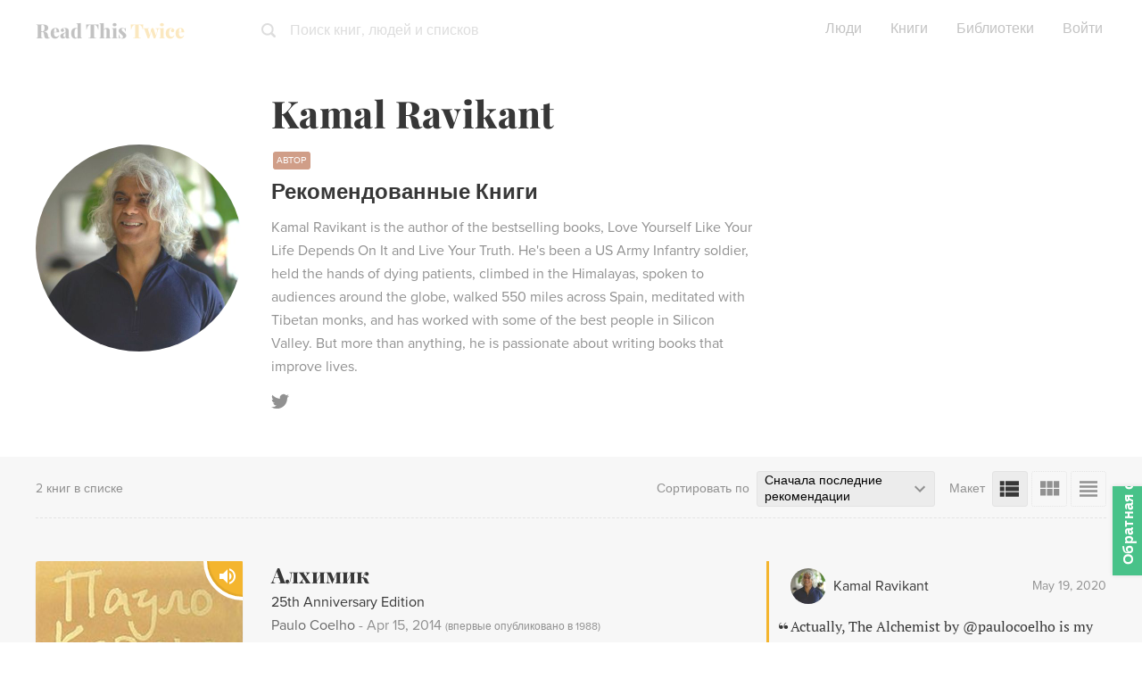

--- FILE ---
content_type: text/html; charset=utf-8
request_url: https://www.readthistwice.com/ru/person/kamal-ravikant
body_size: 22481
content:
<!DOCTYPE html><html lang="ru"><head><meta charSet="utf-8"/><meta name="viewport" content="width=device-width"/><link rel="apple-touch-icon" sizes="180x180" href="/apple-touch-icon.png"/><link rel="icon" type="image/png" sizes="32x32" href="/favicon-32x32.png"/><link rel="icon" type="image/png" sizes="16x16" href="/favicon-16x16.png"/><meta name="saashub-verification" content="42ectg4emzry"/><script type="text/javascript" async="" data-noptimize="1" data-cfasync="false" src="//scripts.mediavine.com/tags/read-this-twice.js"></script><meta name="twitter:card" content="summary_large_image"/><meta name="twitter:site" content="@readthistwice"/><meta name="twitter:creator" content="@vhpoet"/><meta property="fb:app_id" content="601990160654094"/><meta property="og:image:width" content="800"/><meta property="og:image:height" content="600"/><meta property="og:locale" content="en_US"/><meta property="og:site_name" content="www.readthistwice.com"/><link rel="preload" href="/fonts/playfair-display-extra-bold.woff2" as="font" crossorigin="anonymous"/><link rel="preload" href="/fonts/proxima-nova-bold.woff2" as="font" crossorigin="anonymous"/><link rel="preload" href="/fonts/proxima-nova-regular.woff2" as="font" crossorigin="anonymous"/><link rel="preload" href="/fonts/ptserif-regular.woff2" as="font" crossorigin="anonymous"/><style>
    
@font-face {
  font-family: PlayfairDisplay;
  font-style: normal;
  font-weight: 800;
  src: url(/fonts/playfair-display-extra-bold.woff2);
  font-display: swap;
}
@font-face {
  font-family: ProximaNova;
  font-style: normal;
  font-weight: 700;
  src: url(/fonts/proxima-nova-bold.woff2);
  font-display: swap;
}
@font-face {
  font-family: ProximaNova;
  font-style: normal;
  font-weight: 400;
  src: url(/fonts/proxima-nova-regular.woff2);
  font-display: swap;
}
@font-face {
  font-family: PTSerif;
  font-style: normal;
  font-weight: 400;
  src: url(/fonts/ptserif-regular.woff2);
  font-display: swap;
}
:root {
  --font-title: PlayfairDisplay, Georgia, serif;
  --font-serif: PTSerif, Georgia, serif;
  --font-sans: ProximaNova, sans-serif;
}
  </style><title>Kamal Ravikant book recommendations</title><meta name="robots" content="noindex,follow"/><meta name="description" content="(Updated 2024) The most up to date and comprehensive list of verified book recommendations from Kamal Ravikant. Includes quotes and sources."/><meta property="og:title" content="Kamal Ravikant book recommendations"/><meta property="og:description" content="(Updated 2024) The most up to date and comprehensive list of verified book recommendations from Kamal Ravikant. Includes quotes and sources."/><meta property="og:url" content="https://www.readthistwice.com/person/kamal-ravikant"/><meta property="og:type" content="profile"/><meta property="profile:first_name" content="Kamal"/><meta property="profile:last_name" content="Ravikant"/><meta property="og:image" content="https://img.readthistwice.com/unsafe/persons/covers/kamal-ravikant-0ce2d77eb2.png"/><meta property="og:image:alt" content="Kamal Ravikant"/><link rel="canonical" href="https://www.readthistwice.com/person/kamal-ravikant"/><script type="application/ld+json">{"@context":"https://schema.org","@type":"BreadcrumbList","itemListElement":[{"@type":"ListItem","position":1,"item":{"@id":"https://www.readthistwice.com/people","name":"People"}},{"@type":"ListItem","position":2,"item":{"@id":"https://www.readthistwice.com/person/kamal-ravikant","name":"Kamal Ravikant"}}]}</script><script type="application/ld+json">{"@context":"https://schema.org","@type":"Person","name":"Kamal Ravikant","sameAs":["https://www.twitter.com/kamalravikant"]}</script><script type="application/ld+json">{"@context":"https://schema.org","@type":"CollectionPage","name":"Kamal Ravikant","hasPart":[{"author":"Paulo Coelho","datePublished":"2014-04-15","name":"Алхимик","url":"https://www.readthistwice.com/book/the-alchemist","@type":"CreativeWork"},{"author":"Dale Bredesen","datePublished":"2017-08-22","name":"The End of Alzheimer&apos;s","url":"https://www.readthistwice.com/book/the-end-of-alzheimers","@type":"CreativeWork"}]}</script><meta name="next-head-count" content="35"/><link rel="preload" href="/_next/static/css/603da9d1df7ff446.css" as="style"/><link rel="stylesheet" href="/_next/static/css/603da9d1df7ff446.css" data-n-g=""/><link rel="preload" href="/_next/static/css/88c5654699d9f4a1.css" as="style"/><link rel="stylesheet" href="/_next/static/css/88c5654699d9f4a1.css" data-n-p=""/><noscript data-n-css=""></noscript><script defer="" nomodule="" src="/_next/static/chunks/polyfills-c67a75d1b6f99dc8.js"></script><script src="/_next/static/chunks/webpack-3ad07d784faa343c.js" defer=""></script><script src="/_next/static/chunks/framework-9469766b18ef35ca.js" defer=""></script><script src="/_next/static/chunks/main-734d78a2d083cdd4.js" defer=""></script><script src="/_next/static/chunks/pages/_app-b4a3ea8d35a1a734.js" defer=""></script><script src="/_next/static/chunks/2368-fb9bb521a028c215.js" defer=""></script><script src="/_next/static/chunks/8416-1aee7eea5e7b1c25.js" defer=""></script><script src="/_next/static/chunks/5708-d2414b6e8452d303.js" defer=""></script><script src="/_next/static/chunks/pages/person/%5Bslug%5D-19010cab15b3857d.js" defer=""></script><script src="/_next/static/0agN4NXP0drd-yzNLf04L/_buildManifest.js" defer=""></script><script src="/_next/static/0agN4NXP0drd-yzNLf04L/_ssgManifest.js" defer=""></script></head><body><div id="__next"><div class="styles_space__DYkR_"><div class="styles_container__jBs10 styles_transparent__C5qgu"><div class="styles_header__ltzWU"><div class="styles_logoAndSearch__esaJ6"><div class="styles_container__4c5cX styles_logo__yAMWD"><a class="styles_logo__Z6EJZ styles_link__m9HIx" href="/ru">Read This <span class="styles_twice__W2Gk2">Twice</span></a></div><div class="styles_container__iP5bl"><span class="styles_icon__x6NFd styles_icon__fMD2A"><svg aria-labelledby="search"><use xlink:href="#icon-search"></use></svg></span><span class="styles_label__USC5g">Поиск книг, людей и списков</span></div></div><button class="styles_hamburger__Pq1B2 styles_hamburger--spin__CNoyF styles_hamburger__M39VC toggle-button" type="button"><span class="styles_hamburger-box__QPPxA"><span class="styles_hamburger-inner__vfdsN"></span></span></button></div></div></div><div id="slidemenu" class="styles_container__CGyrf"><div class="styles_container__4c5cX styles_logo__j3Hyh"><div class="styles_logo__Z6EJZ styles_darkBg__Tn4_C">Read This <span class="styles_twice__W2Gk2">Twice</span></div></div><a class="styles_link__UQTbT" href="/ru">Главная</a><a class="styles_link__UQTbT" href="/ru/people">Люди</a><a class="styles_link__UQTbT" href="/ru/books">Книги</a><a class="styles_link__UQTbT" href="/ru/sona">Sona</a><a class="styles_link__UQTbT" href="/ru/libraries">Библиотеки</a><span class="styles_link__UQTbT">Войти</span><div class="styles_container___jPLx styles_vertical__RDkdV styles_small__jia6H styles_socialIcons__P_q_K"><a target="_blank" rel="nofollow noopener " href="https://twitter.com/intent/follow?screen_name=readthistwice" title="Read This Twice on Twitter" class="styles_link__WPt0n"><span class="styles_icon__x6NFd styles_icon__YyBSr"><svg aria-labelledby="twitter"><use xlink:href="#icon-twitter"></use></svg></span><span class="styles_name__2IJ8d">Twitter</span></a><a target="_blank" rel="nofollow noopener " href="https://facebook.com/readthistwice" title="Read This Twice on Facebook" class="styles_link__WPt0n"><span class="styles_icon__x6NFd styles_icon__YyBSr"><svg aria-labelledby="facebook"><use xlink:href="#icon-facebook"></use></svg></span><span class="styles_name__2IJ8d">Facebook</span></a><a target="_blank" rel="nofollow noopener " href="https://instagram.com/readthistwice_" title="Read This Twice on Instagram" class="styles_link__WPt0n"><span class="styles_icon__x6NFd styles_icon__YyBSr"><svg aria-labelledby="instagram"><use xlink:href="#icon-instagram"></use></svg></span><span class="styles_name__2IJ8d">Instagram</span></a><a target="_blank" rel="nofollow noopener " href="https://www.youtube.com/channel/UCAYOnUdEq_ngE28AsADXKwg" title="Read This Twice on Youtube" class="styles_link__WPt0n"><span class="styles_icon__x6NFd styles_icon__YyBSr"><svg aria-labelledby="youtube-small"><use xlink:href="#icon-youtube-small"></use></svg></span><span class="styles_name__2IJ8d">Youtube</span></a><a target="_blank" rel="nofollow noopener " href="https://www.reddit.com/r/readthistwice" title="Read This Twice on Reddit" class="styles_link__WPt0n"><span class="styles_icon__x6NFd styles_icon__YyBSr"><svg aria-labelledby="reddit"><use xlink:href="#icon-reddit"></use></svg></span><span class="styles_name__2IJ8d">Reddit</span></a><a target="_blank" rel="nofollow noopener " href="https://t.me/readthistwice" title="Read This Twice Telegram community" class="styles_link__WPt0n"><span class="styles_icon__x6NFd styles_icon__YyBSr"><svg aria-labelledby="telegram"><use xlink:href="#icon-telegram"></use></svg></span><span class="styles_name__2IJ8d">Telegram</span></a></div></div><div id="content" class="styles_content__1vqHF"><div class="person_container__jg5oC"><div class="person_headerContainer__L7GHb"><div class="person_header__JpLE4"><div><div class="person_leftContainer__Vy3g1"><div title="Kamal Ravikant" class="styles_picture__RT5qH person_personPicture__z_cg8" style="background-image:url(&quot;https://img.readthistwice.com/unsafe/464x464/persons/kamal-ravikant.jpg&quot;)"></div></div></div><div class="person_personDescription___SvON"><h1 class="person_name__7lO3W">Kamal Ravikant</h1><h2>Рекомендованные Книги</h2><div class="person_description__WWClb">Kamal Ravikant is the author of the bestselling books, Love Yourself Like Your Life Depends On It and Live Your Truth. He&#x27;s been a US Army Infantry soldier, held the hands of dying patients, climbed in the Himalayas, spoken to audiences around the globe, walked 550 miles across Spain, meditated with Tibetan monks, and has worked with some of the best people in Silicon Valley. But more than anything, he is passionate about writing books that improve lives.</div><div class="person_links__MfKQX"><a target="_blank" rel="nofollow noopener " href="https://twitter.com/kamalravikant"><span class="styles_icon__x6NFd person_icon__m29Sq"><svg aria-labelledby="twitter"><use xlink:href="#icon-twitter"></use></svg></span></a></div></div></div></div><div class="styles_container__r6lCQ"><div class="styles_left__69Azq styles_noOwn__BiH22"><div class="styles_booksCount__Nr4pL">2 книг в списке</div></div><div class="styles_tools__YtzUZ"><div class="styles_sortByContainer__QSxVh"><div class="styles_label__QBbTN">Сортировать по</div><div class="styles_valueContainer__mm6j3"><div class="styles_value__WqddP">Сначала последние рекомендации<!-- --> <span class="styles_icon__x6NFd styles_icon__dKiNK"><svg aria-labelledby="keyboard-arrow-down"><use xlink:href="#icon-keyboard-arrow-down"></use></svg></span><select class="styles_sortBySelector__9Noba"><option value="recDate" selected="">Сначала последние рекомендации</option><option value="publishDate">Сначала новинки</option><option value="ratingGR">Рейтинг Goodreads</option></select></div></div></div><div class="styles_layoutContainer__u2Oc4"><div class="styles_label__QBbTN">Макет</div><div class="styles_icons__nOXge"><span class="styles_icon__x6NFd styles_icon__dKiNK styles_active__0xRse" aria-label="Вид List" data-microtip-position="top" role="tooltip"><svg aria-labelledby="view-list"><use xlink:href="#icon-view-list"></use></svg></span><span class="styles_icon__x6NFd styles_icon__dKiNK" aria-label="Вид Grid" data-microtip-position="top" role="tooltip"><svg aria-labelledby="view-grid"><use xlink:href="#icon-view-grid"></use></svg></span><span class="styles_icon__x6NFd styles_icon__dKiNK" aria-label="Вид Table" data-microtip-position="top-left" role="tooltip"><svg aria-labelledby="view-table"><use xlink:href="#icon-view-table"></use></svg></span></div></div></div></div><!--$--><div class="styles_container__n0A2m content-list-list"><!--$--><div class="styles_container__ehUPL styles_book__g8dFn"><div class="styles_main__WHIvO"><a target="_blank" rel="nofollow noopener " href="https://geni.us/6h25oA" class="styles_coverContainer__5UZHS"><div class="styles_container__eVYph"><img alt="Алхимик book cover" loading="lazy" width="120" height="180" decoding="async" data-nimg="1" class="styles_image__v84x9 styles_image__V_6SG" style="color:transparent;background-size:cover;background-position:50% 50%;background-repeat:no-repeat;background-image:url(&quot;data:image/svg+xml;charset=utf-8,%3Csvg xmlns=&#x27;http://www.w3.org/2000/svg&#x27; viewBox=&#x27;0 0 120 180&#x27;%3E%3Cfilter id=&#x27;b&#x27; color-interpolation-filters=&#x27;sRGB&#x27;%3E%3CfeGaussianBlur stdDeviation=&#x27;20&#x27;/%3E%3CfeColorMatrix values=&#x27;1 0 0 0 0 0 1 0 0 0 0 0 1 0 0 0 0 0 100 -1&#x27; result=&#x27;s&#x27;/%3E%3CfeFlood x=&#x27;0&#x27; y=&#x27;0&#x27; width=&#x27;100%25&#x27; height=&#x27;100%25&#x27;/%3E%3CfeComposite operator=&#x27;out&#x27; in=&#x27;s&#x27;/%3E%3CfeComposite in2=&#x27;SourceGraphic&#x27;/%3E%3CfeGaussianBlur stdDeviation=&#x27;20&#x27;/%3E%3C/filter%3E%3Cimage width=&#x27;100%25&#x27; height=&#x27;100%25&#x27; x=&#x27;0&#x27; y=&#x27;0&#x27; preserveAspectRatio=&#x27;none&#x27; style=&#x27;filter: url(%23b);&#x27; href=&#x27;https://img.readthistwice.com/unsafe/10x15/books/ru/9573391e-704d-4885-aea0-2e71c4cc98fc.jpg&#x27;/%3E%3C/svg%3E&quot;)" srcSet="https://img.readthistwice.com/unsafe/120x180/books/ru/9573391e-704d-4885-aea0-2e71c4cc98fc.jpg 1x, https://img.readthistwice.com/unsafe/240x360/books/ru/9573391e-704d-4885-aea0-2e71c4cc98fc.jpg 2x" src="https://img.readthistwice.com/unsafe/240x360/books/ru/9573391e-704d-4885-aea0-2e71c4cc98fc.jpg"/><div class="styles_audiobookIconContainer__7_c9N"><span class="styles_icon__x6NFd styles_audiobookIcon__oz_vT" aria-label="Доступен аудиокнига" data-microtip-position="top" role="tooltip"><svg aria-labelledby="volume-up"><use xlink:href="#icon-volume-up"></use></svg></span></div></div></a><div class="styles_info__9N9sS"><a target="_blank" rel="nofollow noopener " href="https://geni.us/6h25oA" class="styles_title__0l_Rn">Алхимик</a><div class="styles_subtitle__knYC6">25th Anniversary Edition</div><div class="styles_authorAndPublishDate__wACA_"><span class="styles_author__47VXF">Paulo Coelho</span><span class="styles_separator__qzZmy"> - </span><span class="styles_publishDate__NuOSE">2014-04-15<!-- --> <span class="styles_publishDateOriginal__uFOom">(<!-- -->впервые опубликовано в 1988<!-- -->)</span></span></div><div class="styles_container__Sto_C"><div class="styles_provider__6Yl_r">Рейтинг Goodreads</div><div class="styles_stars__ObD9Z"><span class="styles_star__jqV_U styles_on__Y4Amu"></span><span class="styles_star__jqV_U styles_on__Y4Amu"></span><span class="styles_star__jqV_U styles_on__Y4Amu"></span><span class="styles_star__jqV_U styles_half__c_6V7"></span><span class="styles_star__jqV_U"></span></div><div class="styles_container__iI93X"><a target="_blank" rel="nofollow noopener noreferrer" href="https://www.goodreads.com/book/show/18144590" title="Goodreads reviews">3.9<!-- --> <!-- --> <!-- -->(3m)</a></div></div></div></div><div class="styles_descriptionContainer__B9Fmq styles_description__wOQiP"><div class="styles_categoriesContainer__BgQRA"><a class="styles_tag__OI838" href="/ru/lists/best-philosophy-books">Philosophy</a><a class="styles_tag__OI838" href="/ru/lists/best-social-sciences-books">Social Sciences</a><a class="styles_tag__OI838" href="/ru/lists/best-fiction-books">Fiction</a><a class="styles_tag__OI838" href="/ru/lists/best-fantasy-books">Fantasy</a></div><div class="styles_description__vjaHd">&quot;Алхимик&quot; - самый известный роман бразильского писателя Пауло Коэльо, любимая книга миллионов людей во всем мире.
В юности люди не боятся мечтать, все кажется им возможным. Но проходит время, и таинственная сила принимается им внушать, что их желания неосуществимы.
&quot;Добиться воплощения Своей Судьбы - вот единственная подлинная обязанность человека...&quot; - утверждает Пауло Коэльо.
Этот, ставший культовым, роман-притча способен изменить жизнь своих читателей.</div></div><div class="styles_container__063zu styles_quote__2wm4x"><div class="styles_header__AaHh2"><div class="styles_profile__4AZ3E"><div title="Kamal Ravikant" class="styles_picture__RT5qH styles_tiny__lQc0f styles_picture__I5ixe" style="background-image:url(&quot;https://img.readthistwice.com/unsafe/80x80/persons/kamal-ravikant.jpg&quot;)"></div><span>Kamal Ravikant</span></div><span class="styles_date__Yqam0">2020-05-19T17:25:05.000Z</span></div><span class="styles_quote__2wm4x">Actually, The Alchemist by @paulocoelho is my favorite book :)<!-- -->     </span>–<!-- --> <a target="_blank" rel="nofollow noopener " href="https://twitter.com/kamalravikant/status/1262796431632379905" class="styles_sourceLink__9Lnot">источник</a></div><div class="styles_container__BQwgi"><div class="styles_intro__bmCAQ">Рекомендовали</div> <span class="styles_person__zLjte"><a href="/ru/person/big-sean">Big Sean</a></span><span class="styles_person__zLjte"><a href="/ru/person/pharrell-williams">Pharrell Williams</a></span><span class="styles_person__zLjte"><a href="/ru/person/will-smith">Will Smith</a></span><span class="styles_person__zLjte"><a href="/ru/person/zitto-kabwe">Zitto Kabwe</a></span><span class="styles_person__zLjte"><a href="/ru/person/brene-brown">Brene Brown</a></span><span class="styles_person__zLjte"><a href="/ru/person/eric-ripert">Eric Ripert</a></span><span class="styles_person__zLjte"><a href="/ru/person/ankur-warikoo">Ankur Warikoo</a></span><span class="styles_person__zLjte"><a href="/ru/person/lisa-ling">Lisa Ling</a></span><span class="styles_person__zLjte"><a href="/ru/person/trevor-ncube">Trevor Ncube</a></span><span class="styles_person__zLjte"><a href="/ru/person/kerri-walsh-jennings">Kerri Walsh Jennings</a></span> и ещё <a class="styles_others__qZWtV" href="/ru/book/the-alchemist#recommendations">12 человек</a></div><div class="styles_container__Qsi1D"><a target="_blank" rel="nofollow noopener " href="https://geni.us/6h25oA" class="styles_button__b85c2 styles_amazonButton__wxPHl">Смотреть на Amazon<!-- --> <span class="styles_arrow__LDpOQ">➔</span></a><div class="styles_secondary__vj5Jl"><a class="styles_button__b85c2 styles_details__z_fU8" href="/ru/book/the-alchemist">Подробнее</a><a class="styles_container__DJTg0 styles_button__b85c2"><i class="styles_bookmarkIcon__kjjgP"></i><span class="styles_label__F0QWa">Сохранить</span></a></div></div></div><!--/$--><!--$--><div class="styles_container__ehUPL styles_book__g8dFn"><div class="styles_main__WHIvO"><a target="_blank" rel="nofollow noopener " href="https://geni.us/RVBIDu" class="styles_coverContainer__5UZHS"><div class="styles_container__eVYph"><img alt="The End of Alzheimer&#x27;s book cover" loading="lazy" width="120" height="180" decoding="async" data-nimg="1" class="styles_image__v84x9 styles_image__V_6SG" style="color:transparent;background-size:cover;background-position:50% 50%;background-repeat:no-repeat;background-image:url(&quot;data:image/svg+xml;charset=utf-8,%3Csvg xmlns=&#x27;http://www.w3.org/2000/svg&#x27; viewBox=&#x27;0 0 120 180&#x27;%3E%3Cfilter id=&#x27;b&#x27; color-interpolation-filters=&#x27;sRGB&#x27;%3E%3CfeGaussianBlur stdDeviation=&#x27;20&#x27;/%3E%3CfeColorMatrix values=&#x27;1 0 0 0 0 0 1 0 0 0 0 0 1 0 0 0 0 0 100 -1&#x27; result=&#x27;s&#x27;/%3E%3CfeFlood x=&#x27;0&#x27; y=&#x27;0&#x27; width=&#x27;100%25&#x27; height=&#x27;100%25&#x27;/%3E%3CfeComposite operator=&#x27;out&#x27; in=&#x27;s&#x27;/%3E%3CfeComposite in2=&#x27;SourceGraphic&#x27;/%3E%3CfeGaussianBlur stdDeviation=&#x27;20&#x27;/%3E%3C/filter%3E%3Cimage width=&#x27;100%25&#x27; height=&#x27;100%25&#x27; x=&#x27;0&#x27; y=&#x27;0&#x27; preserveAspectRatio=&#x27;none&#x27; style=&#x27;filter: url(%23b);&#x27; href=&#x27;https://img.readthistwice.com/unsafe/10x15/books/1cd05cbd-95bd-43a3-8871-1c14ca39fd13.jpg&#x27;/%3E%3C/svg%3E&quot;)" srcSet="https://img.readthistwice.com/unsafe/120x180/books/1cd05cbd-95bd-43a3-8871-1c14ca39fd13.jpg 1x, https://img.readthistwice.com/unsafe/240x360/books/1cd05cbd-95bd-43a3-8871-1c14ca39fd13.jpg 2x" src="https://img.readthistwice.com/unsafe/240x360/books/1cd05cbd-95bd-43a3-8871-1c14ca39fd13.jpg"/><div class="styles_audiobookIconContainer__7_c9N"><span class="styles_icon__x6NFd styles_audiobookIcon__oz_vT" aria-label="Доступен аудиокнига" data-microtip-position="top" role="tooltip"><svg aria-labelledby="volume-up"><use xlink:href="#icon-volume-up"></use></svg></span></div></div></a><div class="styles_info__9N9sS"><a target="_blank" rel="nofollow noopener " href="https://geni.us/RVBIDu" class="styles_title__0l_Rn">The End of Alzheimer&#x27;s</a><div class="styles_subtitle__knYC6">The First Program to Prevent and Reverse Cognitive Decline</div><div class="styles_authorAndPublishDate__wACA_"><span class="styles_author__47VXF">Dale Bredesen</span><span class="styles_separator__qzZmy"> - </span><span class="styles_publishDate__NuOSE">2017-08-22<!-- --> </span></div><div class="styles_container__Sto_C"><div class="styles_provider__6Yl_r">Рейтинг Goodreads</div><div class="styles_stars__ObD9Z"><span class="styles_star__jqV_U styles_on__Y4Amu"></span><span class="styles_star__jqV_U styles_on__Y4Amu"></span><span class="styles_star__jqV_U styles_on__Y4Amu"></span><span class="styles_star__jqV_U styles_on__Y4Amu"></span><span class="styles_star__jqV_U styles_half__c_6V7"></span></div><div class="styles_container__iI93X"><a target="_blank" rel="nofollow noopener noreferrer" href="https://www.goodreads.com/book/show/32829667" title="Goodreads reviews">4.2<!-- --> <!-- --> <!-- -->(4k)</a></div></div></div></div><div class="styles_descriptionContainer__B9Fmq styles_description__wOQiP"><div class="styles_categoriesContainer__BgQRA"><a class="styles_tag__OI838" href="/ru/lists/best-health-books">Health</a><a class="styles_tag__OI838" href="/ru/lists/best-nonfiction-books">Nonfiction</a><a class="styles_tag__OI838" href="/ru/lists/best-science-books">Science</a></div><div class="styles_description__vjaHd">Learn how to prevent and even reverse Alzheimer&#x27;s Disease and cognitive decline with this paradigm-shifting book. Revealing that AD is not one condition, but three, the author outlines 36 metabolic factors that can trigger &quot;downsizing&quot; in the brain. Learn how to rebalance these factors using lifestyle modifications and see impressive results. The End of Alzheimer&#x27;s offers new hope to a broad audience with a fascinating look inside the science and a complete step-by-step plan that fundamentally changes how we treat and even think about AD.</div></div><div class="styles_container__063zu styles_quote__2wm4x"><div class="styles_header__AaHh2"><div class="styles_profile__4AZ3E"><div title="Kamal Ravikant" class="styles_picture__RT5qH styles_tiny__lQc0f styles_picture__I5ixe" style="background-image:url(&quot;https://img.readthistwice.com/unsafe/80x80/persons/kamal-ravikant.jpg&quot;)"></div><span>Kamal Ravikant</span></div><span class="styles_date__Yqam0">2018-12-08T22:02:37.000Z</span></div><span class="styles_quote__2wm4x">One of the most important books I’ve read this year - a must read if you care about your health.<!-- -->     </span>–<!-- --> <a target="_blank" rel="nofollow noopener " href="https://twitter.com/kamalravikant/status/1071525481969676288" class="styles_sourceLink__9Lnot">источник</a></div><div class="styles_container__Qsi1D"><a target="_blank" rel="nofollow noopener " href="https://geni.us/RVBIDu" class="styles_button__b85c2 styles_amazonButton__wxPHl">Смотреть на Amazon<!-- --> <span class="styles_arrow__LDpOQ">➔</span></a><div class="styles_secondary__vj5Jl"><a class="styles_button__b85c2 styles_details__z_fU8" href="/ru/book/the-end-of-alzheimers">Подробнее</a><a class="styles_container__DJTg0 styles_button__b85c2"><i class="styles_bookmarkIcon__kjjgP"></i><span class="styles_label__F0QWa">Сохранить</span></a></div></div></div><!--/$--><div class="styles_adPlacement__y_IRY ad-placement"></div></div><!--/$--><div style="min-height:250px"></div></div><div class="styles_container__cDtO_"><div class="styles_footer__qGA38"><div class="styles_columns__VVFIE"><div><div class="styles_sectionTitle__qpsxY">Read This Twice</div><div class="styles_links__HavaS"><a href="/ru/clubhouse">Лучшие в Clubhouse</a><a href="/ru/booktube">Руководство по BookTube</a><a target="_blank" rel="nofollow noopener " href="https://t.me/readthistwice">Сообщество в Telegram</a><a target="_blank" href="/ru/privacy">Политика Конфиденциальности</a><a target="_blank" href="/ru/terms">Условия Использования</a><a href="/ru/about">О нас</a><a target="_blank" rel="nofollow noopener " href="https://tally.so/r/mDMzYR">Контакты</a><a target="_blank" rel="nofollow noopener " href="https://www.deepwander.com">Инструмент Самопознания</a></div></div><div><div class="styles_sectionTitle__qpsxY"></div><div class="styles_links__HavaS"><a href="/ru/author">Авторы</a><a href="/ru/series">Серии Книг</a><a href="/ru/books-like">Книги, Подобные Этой</a><a href="/ru/mbti">Персонажи по Майерс-Бриггс</a><a href="/ru/quotes">Цитаты</a><a href="/ru/sona">Рекомендации книг AI</a><div class="styles_languages__u_fhM"><a class="styles_switch__FHYQE" href="/person/kamal-ravikant">English</a><a class="styles_switch__FHYQE" href="/es/person/kamal-ravikant">Español</a></div></div></div><div><div class="styles_section___km4_"><div class="styles_sectionTitle__qpsxY">Подписаться на обновления</div><form action="https://readthistwice.us4.list-manage.com/subscribe/post?u=5087c8b1bf081c136f6f3d03f&amp;id=075eb5d7c9" method="post" target="_blank"><div class="styles_inputContainer__mWM05"><input class="styles_input__ooL_1 styles_emailInput__sZ6wP" type="email" name="EMAIL" placeholder="Введите ваш электронный адрес"/><button class="styles_button__jzWQU styles_primary__5gxzl styles_submitButton__Qn3MG" type="submit">Подписаться</button></div><div class="styles_disclaimer__dI4WG">Мы не будем отправлять спам и не вышлем более одного письма в месяц.</div></form></div><div class="styles_section___km4_"><div class="styles_sectionTitle__qpsxY">Оставайтесь на связи</div><div class="styles_container___jPLx styles_socialIcons__d2FKx"><a target="_blank" rel="nofollow noopener " href="https://twitter.com/intent/follow?screen_name=readthistwice" title="Read This Twice on Twitter" class="styles_link__WPt0n"><span class="styles_icon__x6NFd styles_icon__YyBSr"><svg aria-labelledby="twitter"><use xlink:href="#icon-twitter"></use></svg></span></a><a target="_blank" rel="nofollow noopener " href="https://facebook.com/readthistwice" title="Read This Twice on Facebook" class="styles_link__WPt0n"><span class="styles_icon__x6NFd styles_icon__YyBSr"><svg aria-labelledby="facebook"><use xlink:href="#icon-facebook"></use></svg></span></a><a target="_blank" rel="nofollow noopener " href="https://instagram.com/readthistwice_" title="Read This Twice on Instagram" class="styles_link__WPt0n"><span class="styles_icon__x6NFd styles_icon__YyBSr"><svg aria-labelledby="instagram"><use xlink:href="#icon-instagram"></use></svg></span></a><a target="_blank" rel="nofollow noopener " href="https://www.youtube.com/channel/UCAYOnUdEq_ngE28AsADXKwg" title="Read This Twice on Youtube" class="styles_link__WPt0n"><span class="styles_icon__x6NFd styles_icon__YyBSr"><svg aria-labelledby="youtube-small"><use xlink:href="#icon-youtube-small"></use></svg></span></a><a target="_blank" rel="nofollow noopener " href="https://www.reddit.com/r/readthistwice" title="Read This Twice on Reddit" class="styles_link__WPt0n"><span class="styles_icon__x6NFd styles_icon__YyBSr"><svg aria-labelledby="reddit"><use xlink:href="#icon-reddit"></use></svg></span></a><a target="_blank" rel="nofollow noopener " href="https://t.me/readthistwice" title="Read This Twice Telegram community" class="styles_link__WPt0n"><span class="styles_icon__x6NFd styles_icon__YyBSr"><svg aria-labelledby="telegram"><use xlink:href="#icon-telegram"></use></svg></span></a></div></div><div class="styles_disclaimer__SX5Gy styles_section___km4_">Этот сайт участвует в программе Amazon Services LLC Associates Program, партнерской рекламной программе, предназначенной для предоставления сайтам возможности зарабатывать комиссионные, рекламируя и перенаправляя на Amazon.com.</div></div></div><div class="styles_container__4AV_V"><div class="styles_container__0f6n_"><a target="_blank" rel="nofollow noopener " href="https://twitter.com/intent/tweet?text=undefined @readthistwice undefined" title="Поделиться в Twitter"><span class="styles_icon__x6NFd styles_icon__e7d2k"><svg aria-labelledby="twitter"><use xlink:href="#icon-twitter"></use></svg></span></a><a target="_blank" rel="nofollow noopener " href="https://www.facebook.com/sharer/sharer.php?u=undefined" title="Поделиться в Facebook"><span class="styles_icon__x6NFd styles_icon__e7d2k"><svg aria-labelledby="facebook-f"><use xlink:href="#icon-facebook-f"></use></svg></span></a></div></div><div class="styles_container__4AV_V"><div role="button" class="styles_container__SdlYk"><span class="styles_icon__x6NFd styles_icon__zN9E5"><svg aria-labelledby="arrow-upward"><use xlink:href="#icon-arrow-upward"></use></svg></span></div></div></div></div></div><svg class="styles_icons__sE_k3"><defs><symbol id="icon-o-bookmark-add" viewBox="0 0 24 24" fill="currentColor"><rect fill="none" height="24" width="24"></rect><path d="M17,11v6.97l-5-2.14l-5,2.14V5h6V3H7C5.9,3,5,3.9,5,5v16l7-3l7,3V11H17z M21,7h-2v2h-2V7h-2V5h2V3h2v2h2V7z"></path></symbol><symbol id="icon-bookmark-added" viewBox="0 0 24 24" fill="currentColor"><rect fill="none" height="24" width="24"></rect><path d="M19,21l-7-3l-7,3V5c0-1.1,0.9-2,2-2l7,0c-0.63,0.84-1,1.87-1,3c0,2.76,2.24,5,5,5c0.34,0,0.68-0.03,1-0.1V21z M17.83,9 L15,6.17l1.41-1.41l1.41,1.41l3.54-3.54l1.41,1.41L17.83,9z"></path></symbol><symbol id="icon-o-info" viewBox="0 0 24 24" fill="currentColor"><path d="M0 0h24v24H0V0z" fill="none"></path><path d="M11 7h2v2h-2zm0 4h2v6h-2zm1-9C6.48 2 2 6.48 2 12s4.48 10 10 10 10-4.48 10-10S17.52 2 12 2zm0 18c-4.41 0-8-3.59-8-8s3.59-8 8-8 8 3.59 8 8-3.59 8-8 8z"></path></symbol><symbol id="icon-storefront" viewBox="0 0 24 24" fill="currentColor"><g><rect fill="none" height="24" width="24"></rect></g><g><g></g><g><path d="M21.9,8.89l-1.05-4.37c-0.22-0.9-1-1.52-1.91-1.52H5.05C4.15,3,3.36,3.63,3.15,4.52L2.1,8.89 c-0.24,1.02-0.02,2.06,0.62,2.88C2.8,11.88,2.91,11.96,3,12.06V19c0,1.1,0.9,2,2,2h14c1.1,0,2-0.9,2-2v-6.94 c0.09-0.09,0.2-0.18,0.28-0.28C21.92,10.96,22.15,9.91,21.9,8.89z M18.91,4.99l1.05,4.37c0.1,0.42,0.01,0.84-0.25,1.17 C19.57,10.71,19.27,11,18.77,11c-0.61,0-1.14-0.49-1.21-1.14L16.98,5L18.91,4.99z M13,5h1.96l0.54,4.52 c0.05,0.39-0.07,0.78-0.33,1.07C14.95,10.85,14.63,11,14.22,11C13.55,11,13,10.41,13,9.69V5z M8.49,9.52L9.04,5H11v4.69 C11,10.41,10.45,11,9.71,11c-0.34,0-0.65-0.15-0.89-0.41C8.57,10.3,8.45,9.91,8.49,9.52z M4.04,9.36L5.05,5h1.97L6.44,9.86 C6.36,10.51,5.84,11,5.23,11c-0.49,0-0.8-0.29-0.93-0.47C4.03,10.21,3.94,9.78,4.04,9.36z M5,19v-6.03C5.08,12.98,5.15,13,5.23,13 c0.87,0,1.66-0.36,2.24-0.95c0.6,0.6,1.4,0.95,2.31,0.95c0.87,0,1.65-0.36,2.23-0.93c0.59,0.57,1.39,0.93,2.29,0.93 c0.84,0,1.64-0.35,2.24-0.95c0.58,0.59,1.37,0.95,2.24,0.95c0.08,0,0.15-0.02,0.23-0.03V19H5z"></path></g></g></symbol><symbol id="icon-psychology" viewBox="0 0 24 24" fill="currentColor"><g><rect fill="none" height="24" width="24"></rect><rect fill="none" height="24" width="24"></rect></g><g><g><path d="M13,8.57c-0.79,0-1.43,0.64-1.43,1.43s0.64,1.43,1.43,1.43s1.43-0.64,1.43-1.43S13.79,8.57,13,8.57z"></path><path d="M13.21,3c-3.84-0.11-7,2.87-7.19,6.64L4.1,12.2C3.85,12.53,4.09,13,4.5,13H6v3c0,1.1,0.9,2,2,2h1v2c0,0.55,0.45,1,1,1h5 c0.55,0,1-0.45,1-1v-3.68c2.44-1.16,4.1-3.68,4-6.58C19.86,6.12,16.82,3.11,13.21,3z M16,10c0,0.13-0.01,0.26-0.02,0.39l0.83,0.66 c0.08,0.06,0.1,0.16,0.05,0.25l-0.8,1.39c-0.05,0.09-0.16,0.12-0.24,0.09l-0.99-0.4c-0.21,0.16-0.43,0.29-0.67,0.39L14,13.83 c-0.01,0.1-0.1,0.17-0.2,0.17h-1.6c-0.1,0-0.18-0.07-0.2-0.17l-0.15-1.06c-0.25-0.1-0.47-0.23-0.68-0.39l-0.99,0.4 c-0.09,0.03-0.2,0-0.25-0.09l-0.8-1.39c-0.05-0.08-0.03-0.19,0.05-0.25l0.84-0.66C10.01,10.26,10,10.13,10,10 c0-0.13,0.02-0.27,0.04-0.39L9.19,8.95c-0.08-0.06-0.1-0.16-0.05-0.26l0.8-1.38c0.05-0.09,0.15-0.12,0.24-0.09l1,0.4 c0.2-0.15,0.43-0.29,0.67-0.39l0.15-1.06C12.02,6.07,12.1,6,12.2,6h1.6c0.1,0,0.18,0.07,0.2,0.17l0.15,1.06 c0.24,0.1,0.46,0.23,0.67,0.39l1-0.4c0.09-0.03,0.2,0,0.24,0.09l0.8,1.38c0.05,0.09,0.03,0.2-0.05,0.26l-0.85,0.66 C15.99,9.73,16,9.86,16,10z"></path></g></g></symbol><symbol id="icon-article" viewBox="0 0 24 24" fill="currentColor"><rect fill="none" height="24" width="24"></rect><g><path d="M19,5v14H5V5H19 M19,3H5C3.9,3,3,3.9,3,5v14c0,1.1,0.9,2,2,2h14c1.1,0,2-0.9,2-2V5C21,3.9,20.1,3,19,3L19,3z"></path></g><path d="M14,17H7v-2h7V17z M17,13H7v-2h10V13z M17,9H7V7h10V9z"></path></symbol><symbol id="icon-youtube" viewBox="0 0 121 85" fill="currentColor"><path d="M118.507739,13.3 C117.112358,8.1 113.025884,4 107.843039,2.6 C98.3743806,0 60.4997457,0 60.4997457,0 C60.4997457,0 22.6251108,0 13.1564521,2.5 C8.07327744,3.9 3.88713358,8.1 2.4917523,13.3 C0,22.8 0,42.5 0,42.5 C0,42.5 0,62.3 2.4917523,71.7 C3.88713358,76.9 7.97360735,81 13.1564521,82.4 C22.7247809,85 60.4997457,85 60.4997457,85 C60.4997457,85 98.3743806,85 107.843039,82.5 C113.025884,81.1 117.112358,77 118.507739,71.8 C120.999491,62.3 120.999491,42.6 120.999491,42.6 C120.999491,42.6 121.099162,22.8 118.507739,13.3 Z" fill="#F25153"></path><polygon fill="#FFFFFF" points="48 60 80 42 48 24"></polygon></symbol><symbol id="icon-arrow-upward" viewBox="0 0 24 24" fill="currentColor"><path fill="none" d="M0 0h24v24H0V0Z"></path><path d="M4 12l1.41 1.41L11 7.83V20h2V7.83l5.58 5.59L20 12l-8-8 -8 8Z"></path></symbol><symbol id="icon-chevron-down" viewBox="0 0 24 24" fill="currentColor"><path d="M0 0h24v24H0V0z" fill="none"></path><path d="M7.41 8.59L12 13.17l4.59-4.58L18 10l-6 6-6-6 1.41-1.41z"></path></symbol><symbol id="icon-caret-down" viewBox="0 0 24 24" fill="currentColor"><path fill="none" d="M0 0h24v24H0Z"></path><path d="M7 10l5 5 5-5Z"></path></symbol><symbol id="icon-keyboard-arrow-down" viewBox="0 0 24 24" fill="currentColor"><path fill="none" d="M0 0h24v24H0V0Z"></path><path d="M7.41 8.59L12 13.17l4.59-4.58L18 10l-6 6 -6-6 1.41-1.41Z"></path></symbol><symbol id="icon-volume-up" viewBox="0 0 24 24" fill="currentColor"><path fill="none" d="M0 0h24v24H0Z"></path><path d="M3 9v6h4l5 5V4L7 9H3Zm13.5 3c0-1.77-1.02-3.29-2.5-4.03v8.05c1.48-.73 2.5-2.25 2.5-4.02ZM14 3.23v2.06c2.89.86 5 3.54 5 6.71s-2.11 5.85-5 6.71v2.06c4.01-.91 7-4.49 7-8.77 0-4.28-2.99-7.86-7-8.77Z"></path></symbol><symbol id="icon-drag-indicator" viewBox="0 0 24 24" fill="currentColor"><path fill="none" d="M0 0h24v24H0V0Z"></path><path d="M11 18c0 1.1-.9 2-2 2s-2-.9-2-2 .9-2 2-2 2 .9 2 2Zm-2-8c-1.1 0-2 .9-2 2s.9 2 2 2 2-.9 2-2 -.9-2-2-2Zm0-6c-1.1 0-2 .9-2 2s.9 2 2 2 2-.9 2-2 -.9-2-2-2Zm6 4c1.1 0 2-.9 2-2s-.9-2-2-2 -2 .9-2 2 .9 2 2 2Zm0 2c-1.1 0-2 .9-2 2s.9 2 2 2 2-.9 2-2 -.9-2-2-2Zm0 6c-1.1 0-2 .9-2 2s.9 2 2 2 2-.9 2-2 -.9-2-2-2Z"></path></symbol><symbol id="icon-pen" viewBox="0 0 24 24" fill="currentColor"><path fill="none" d="M0 0h24v24H0Z"></path><path d="M3 17.25V21h3.75L17.81 9.94l-3.75-3.75L3 17.25ZM20.71 7.04c.39-.39.39-1.02 0-1.41l-2.34-2.34c-.39-.39-1.02-.39-1.41 0l-1.83 1.83 3.75 3.75 1.83-1.83Z"></path></symbol><symbol id="icon-view-list" viewBox="0 0 24 24" fill="currentColor"><path opacity=".87" fill="none" d="M0 0h24v24H0V0Z"></path><path d="M3 14h4v-4H3v4Zm0 5h4v-4H3v4ZM3 9h4V5H3v4Zm5 5h12v-4H8v4Zm0 5h12v-4H8v4ZM8 5v4h12V5H8Z"></path></symbol><symbol id="icon-view-grid" viewBox="0 0 24 24" fill="currentColor"><path fill="none" d="M0 0h24v24H0V0Z"></path><path d="M4 11h5V5H4v6Zm0 7h5v-6H4v6Zm6 0h5v-6h-5v6Zm6 0h5v-6h-5v6Zm-6-7h5V5h-5v6Zm6-6v6h5V5h-5Z"></path></symbol><symbol id="icon-view-table" viewBox="0 0 24 24" fill="currentColor"><path fill="none" d="M0 0h24v24H0V0Z"></path><path d="M4 15h16v-2H4v2Zm0 4h16v-2H4v2Zm0-8h16V9H4v2Zm0-6v2h16V5H4Z"></path></symbol><symbol id="icon-camera" viewBox="0 0 24 24" fill="currentColor"><path fill="none" d="M0 0h24v24H0Z"></path><g><path d="M12 8.8a3.2 3.2 0 1 0 0 6.4 3.2 3.2 0 1 0 0-6.4Z"></path><path d="M9 2L7.17 4H4c-1.1 0-2 .9-2 2v12c0 1.1.9 2 2 2h16c1.1 0 2-.9 2-2V6c0-1.1-.9-2-2-2h-3.17L15 2H9Zm3 15c-2.76 0-5-2.24-5-5s2.24-5 5-5 5 2.24 5 5 -2.24 5-5 5Z"></path></g></symbol><symbol id="icon-search" viewBox="0 0 24 24" fill="currentColor"><path d="M23.414 20.591L18.76 15.94l0 0c3.14-4.71 1.87-11.08-2.84-14.23C11.21-1.44 4.84-.17 1.69 4.54c-3.15 4.7-1.88 11.07 2.83 14.22 3.44 2.3 7.94 2.3 11.39-.01l4.645 4.64v0c.78.76 2.04.76 2.82-.001v0c.78-.79.78-2.05 0-2.83ZM10.24 3v0c4 0 7.25 3.24 7.25 7.25 0 4-3.25 7.25-7.25 7.25 -4.01 0-7.25-3.25-7.25-7.25v-.001c0-4.01 3.24-7.25 7.25-7.25Z"></path></symbol><symbol id="icon-check" viewBox="0 0 24 24" fill="currentColor"><path d="M23.146 5.4l-2.8-2.8v0c-.2-.2-.52-.2-.71-.01 -.01 0-.01 0-.01 0l-11.8 11.8v0c-.2.19-.52.19-.71 0 -.01-.01-.01-.01-.01-.01l-2.792-2.8v0c-.2-.2-.52-.2-.71-.01 -.01 0-.01 0-.01 0l-2.8 2.8H.79c-.2.19-.2.51-.001.7l6.292 6.29h0c.19.19.51.19.7 0 0-.01 0-.01 0-.01l15.29-15.3v0c.19-.2.19-.51 0-.7Z"></path></symbol><symbol id="icon-lock" viewBox="0 0 24 24" fill="currentColor"><path d="M19.5 9.5h-.75V6.75v0C18.75 3.02 15.72 0 12 0 8.27 0 5.25 3.02 5.25 6.75V9.5H4.5v0c-1.11 0-2 .89-2 2V22v0c0 1.1.89 2 2 2h15v0c1.1 0 2-.9 2-2V11.5v0c0-1.11-.9-2-2-2Zm-9.5 6v0c-.01-1.11.88-2.01 1.99-2.01 1.1-.01 2 .88 2 1.99 0 .71-.38 1.38-1 1.74v2.27 0c0 .55-.45 1-1 1 -.56 0-1-.45-1-1v-2.28 0c-.62-.36-1-1.02-1-1.73ZM7.75 6.75v0C7.75 4.4 9.65 2.5 12 2.5c2.34 0 4.25 1.9 4.25 4.25V9v0c0 .27-.23.5-.5.5h-7.5v0c-.28 0-.5-.23-.5-.5Z"></path></symbol><symbol id="icon-sync" viewBox="0 0 24 24" fill="currentColor"><g><path d="M10.319 4.93l0 0c2.6-.62 5.33.24 7.1 2.25v0c.45.51 1.24.56 1.76.1 .51-.46.56-1.25.1-1.77V5.5c-2.38-2.7-6.05-3.87-9.55-3.04v0c-3.55.89-6.36 3.59-7.365 7.11v0c-.04.11-.15.19-.28.17l-1.033-.13H1.05c-.19-.03-.38.06-.48.21h0c-.11.15-.12.36-.02.52l2.47 4.34h0c.07.13.21.22.37.24H3.38c.02 0 .04 0 .06 0v-.001c.13-.01.26-.06.35-.16l3.47-3.593v0c.19-.2.18-.52-.02-.71 -.08-.08-.18-.13-.29-.14l-1.88-.24v0c-.14-.02-.24-.15-.22-.29 0-.02 0-.04.01-.06v0c.85-2.43 2.87-4.27 5.369-4.91Z"></path><path d="M23.406 14.1v0c.1-.16.11-.37.01-.53l-2.5-4.33v0c-.08-.14-.22-.23-.375-.25v0c-.16-.03-.32.03-.43.15l-3.46 3.61v0c-.2.19-.19.51.01.7 .07.07.17.12.28.13l1.84.22v0c.07 0 .14.05.18.11l-.001 0c.03.06.04.14.02.21v0c-.86 2.42-2.88 4.26-5.369 4.9v0c-2.61.61-5.34-.25-7.1-2.253v0c-.45-.53-1.24-.6-1.77-.15 -.53.44-.6 1.23-.15 1.76 .01.01.02.02.03.04h0c2.37 2.69 6.05 3.85 9.54 3.03v0c3.55-.89 6.35-3.61 7.369-7.12v-.001c.03-.12.14-.2.27-.18l1.05.12h0c.01 0 .04 0 .06 0v0c.16 0 .32-.09.41-.23Z"></path></g></symbol><symbol id="icon-globe" viewBox="0 0 24 24" fill="currentColor"><g stroke-linecap="round" stroke-width="1.5" stroke="currentColor" fill="none" stroke-linejoin="round"><path d="M12 .75a11.25 11.25 0 1 0 0 22.5 11.25 11.25 0 1 0 0-22.5Z"></path><path d="M9.289 22.921c-1.53-2.24-2.54-6.29-2.54-10.921 0-4.64 1.01-8.689 2.53-10.921"></path><path d="M.75 12l22.5 0"></path><path d="M2.48 18l19.04 0"></path><path d="M2.48 6l19.04 0"></path><path d="M14.71 1.079c1.52 2.23 2.53 6.28 2.53 10.921 0 4.63-1.02 8.689-2.54 10.921"></path></g></symbol><symbol id="icon-lightbulb" viewBox="0 0 24 24" fill="currentColor"><path fill="none" d="M0 0h24v24H0Z"></path><path d="M9 21c0 .55.45 1 1 1h4c.55 0 1-.45 1-1v-1H9v1Zm3-19C8.14 2 5 5.14 5 9c0 2.38 1.19 4.47 3 5.74V17c0 .55.45 1 1 1h6c.55 0 1-.45 1-1v-2.26c1.81-1.27 3-3.36 3-5.74 0-3.86-3.14-7-7-7Zm2 11.7V16h-4v-2.3C8.48 12.63 7 11.53 7 9c0-2.76 2.24-5 5-5s5 2.24 5 5c0 2.49-1.51 3.65-3 4.7Z"></path></symbol><symbol id="icon-twitter" viewBox="0 0 24 24" fill="currentColor"><path d="M23.953 4.57a10 10 0 01-2.825.775 4.958 4.958 0 002.163-2.723c-.951.555-2.005.959-3.127 1.184a4.92 4.92 0 00-8.384 4.482C7.69 8.095 4.067 6.13 1.64 3.162a4.822 4.822 0 00-.666 2.475c0 1.71.87 3.213 2.188 4.096a4.904 4.904 0 01-2.228-.616v.06a4.923 4.923 0 003.946 4.827 4.996 4.996 0 01-2.212.085 4.936 4.936 0 004.604 3.417 9.867 9.867 0 01-6.102 2.105c-.39 0-.779-.023-1.17-.067a13.995 13.995 0 007.557 2.209c9.053 0 13.998-7.496 13.998-13.985 0-.21 0-.42-.015-.63A9.935 9.935 0 0024 4.59z"></path></symbol><symbol id="icon-instagram" viewBox="0 0 24 24" fill="currentColor"><path d="M12 0C8.74 0 8.333.015 7.053.072 5.775.132 4.905.333 4.14.63c-.789.306-1.459.717-2.126 1.384S.935 3.35.63 4.14C.333 4.905.131 5.775.072 7.053.012 8.333 0 8.74 0 12s.015 3.667.072 4.947c.06 1.277.261 2.148.558 2.913.306.788.717 1.459 1.384 2.126.667.666 1.336 1.079 2.126 1.384.766.296 1.636.499 2.913.558C8.333 23.988 8.74 24 12 24s3.667-.015 4.947-.072c1.277-.06 2.148-.262 2.913-.558.788-.306 1.459-.718 2.126-1.384.666-.667 1.079-1.335 1.384-2.126.296-.765.499-1.636.558-2.913.06-1.28.072-1.687.072-4.947s-.015-3.667-.072-4.947c-.06-1.277-.262-2.149-.558-2.913-.306-.789-.718-1.459-1.384-2.126C21.319 1.347 20.651.935 19.86.63c-.765-.297-1.636-.499-2.913-.558C15.667.012 15.26 0 12 0zm0 2.16c3.203 0 3.585.016 4.85.071 1.17.055 1.805.249 2.227.415.562.217.96.477 1.382.896.419.42.679.819.896 1.381.164.422.36 1.057.413 2.227.057 1.266.07 1.646.07 4.85s-.015 3.585-.074 4.85c-.061 1.17-.256 1.805-.421 2.227-.224.562-.479.96-.899 1.382-.419.419-.824.679-1.38.896-.42.164-1.065.36-2.235.413-1.274.057-1.649.07-4.859.07-3.211 0-3.586-.015-4.859-.074-1.171-.061-1.816-.256-2.236-.421-.569-.224-.96-.479-1.379-.899-.421-.419-.69-.824-.9-1.38-.165-.42-.359-1.065-.42-2.235-.045-1.26-.061-1.649-.061-4.844 0-3.196.016-3.586.061-4.861.061-1.17.255-1.814.42-2.234.21-.57.479-.96.9-1.381.419-.419.81-.689 1.379-.898.42-.166 1.051-.361 2.221-.421 1.275-.045 1.65-.06 4.859-.06l.045.03zm0 3.678c-3.405 0-6.162 2.76-6.162 6.162 0 3.405 2.76 6.162 6.162 6.162 3.405 0 6.162-2.76 6.162-6.162 0-3.405-2.76-6.162-6.162-6.162zM12 16c-2.21 0-4-1.79-4-4s1.79-4 4-4 4 1.79 4 4-1.79 4-4 4zm7.846-10.405c0 .795-.646 1.44-1.44 1.44-.795 0-1.44-.646-1.44-1.44 0-.794.646-1.439 1.44-1.439.793-.001 1.44.645 1.44 1.439z"></path></symbol><symbol id="icon-facebook" viewBox="0 0 24 24" fill="currentColor"><path d="M19.55 14.56v0c-.04.25-.25.44-.5.44H17v0c-.28 0-.5.22-.5.5v8 0c0 .27.22.5.5.5h6v0c.55 0 1-.45 1-1V1v0c0-.56-.45-1-1-1H1v0C.44 0 0 .44 0 1v22 0c0 .55.44 1 1 1h11v0c.27 0 .5-.23.5-.5v-8 0c0-.28-.23-.5-.5-.5h-2v0c-.28 0-.5-.23-.5-.5v-3 0c0-.28.22-.5.5-.5h2v0c.27 0 .5-.23.5-.5V9.19l-.001-.001c0-3.15 2.54-5.69 5.69-5.69h1.31v0c.27 0 .5.22.5.5v3 0c0 .27-.23.5-.5.5h-1.31V7.49c-.94-.001-1.69.75-1.69 1.69v1.31 0c0 .27.22.5.5.5h2.43v0c.27-.01.5.22.5.49 0 .02-.01.04-.01.06Z"></path></symbol><symbol id="icon-facebook-f" viewBox="0 0 24 24" fill="currentColor"><path d="M18.14 7.17v0c-.1-.11-.23-.17-.37-.17H14V5.59c0-.28.06-.6.51-.6h3v0c.13 0 .26-.05.35-.15V4.83c.08-.1.13-.22.14-.34v-4 0c0-.28-.23-.5-.5-.5h-4.33C8.37-.01 8 4.09 8 5.34v1.65H5.5v0c-.28 0-.5.22-.5.5v4 0c0 .27.22.5.5.5H8v11.5 0c0 .27.22.5.5.5h5v0c.27 0 .5-.23.5-.5v-11.5h3.35v0c.25 0 .47-.2.5-.45l.42-4v0c.01-.14-.04-.28-.13-.38Z"></path></symbol><symbol id="icon-amazon" viewBox="0 0 448 512" fill="currentColor"><path d="M257.2 162.7c-48.7 1.8-169.5 15.5-169.5 117.5 0 109.5 138.3 114 183.5 43.2 6.5 10.2 35.4 37.5 45.3 46.8l56.8-56S341 288.9 341 261.4V114.3C341 89 316.5 32 228.7 32 140.7 32 94 87 94 136.3l73.5 6.8c16.3-49.5 54.2-49.5 54.2-49.5 40.7-.1 35.5 29.8 35.5 69.1zm0 86.8c0 80-84.2 68-84.2 17.2 0-47.2 50.5-56.7 84.2-57.8v40.6zm136 163.5c-7.7 10-70 67-174.5 67S34.2 408.5 9.7 379c-6.8-7.7 1-11.3 5.5-8.3C88.5 415.2 203 488.5 387.7 401c7.5-3.7 13.3 2 5.5 12zm39.8 2.2c-6.5 15.8-16 26.8-21.2 31-5.5 4.5-9.5 2.7-6.5-3.8s19.3-46.5 12.7-55c-6.5-8.3-37-4.3-48-3.2-10.8 1-13 2-14-.3-2.3-5.7 21.7-15.5 37.5-17.5 15.7-1.8 41-.8 46 5.7 3.7 5.1 0 27.1-6.5 43.1z"></path></symbol><symbol id="icon-google" viewBox="0 0 24 24" fill="currentColor"><path d="M12.48 10.92v3.28h7.84c-.24 1.84-.853 3.187-1.787 4.133-1.147 1.147-2.933 2.4-6.053 2.4-4.827 0-8.6-3.893-8.6-8.72s3.773-8.72 8.6-8.72c2.6 0 4.507 1.027 5.907 2.347l2.307-2.307C18.747 1.44 16.133 0 12.48 0 5.867 0 .307 5.387.307 12s5.56 12 12.173 12c3.573 0 6.267-1.173 8.373-3.36 2.16-2.16 2.84-5.213 2.84-7.667 0-.76-.053-1.467-.173-2.053H12.48z"></path></symbol><symbol id="icon-youtube-small" viewBox="0 0 24 24" fill="currentColor"><path d="M23.498 6.186a3.016 3.016 0 0 0-2.122-2.136C19.505 3.545 12 3.545 12 3.545s-7.505 0-9.377.505A3.017 3.017 0 0 0 .502 6.186C0 8.07 0 12 0 12s0 3.93.502 5.814a3.016 3.016 0 0 0 2.122 2.136c1.871.505 9.376.505 9.376.505s7.505 0 9.377-.505a3.015 3.015 0 0 0 2.122-2.136C24 15.93 24 12 24 12s0-3.93-.502-5.814zM9.545 15.568V8.432L15.818 12l-6.273 3.568z"></path></symbol><symbol id="icon-reddit" viewBox="0 0 24 24" fill="currentColor"><path d="M24 11.5v0c-.01-1.66-1.36-3-3.02-2.99 -.96 0-1.85.45-2.41 1.22v0c-1.77-1.06-3.77-1.65-5.82-1.74 .06-1.06.37-2.9 1.38-3.48 .63-.36 1.55-.19 2.71.46h-.001c.13 1.36 1.36 2.36 2.72 2.22 1.36-.14 2.36-1.37 2.22-2.73 -.14-1.37-1.37-2.37-2.73-2.23 -.79.07-1.49.52-1.89 1.19v0c-1.15-.73-2.58-.82-3.8-.23 -1.77 1-2.09 3.65-2.14 4.78V7.96c-2.06.08-4.07.68-5.83 1.74H5.38c-.98-1.34-2.86-1.63-4.2-.65 -.77.56-1.23 1.45-1.23 2.4v0c-.01 1.27.79 2.41 2 2.84H1.95c-.02.21-.02.44 0 .66 0 3.86 4.49 7 10 7s10-3.14 10-7v0c.01-.22.01-.45 0-.66v0c1.2-.43 2-1.57 2-2.84Zm-17.5 2v0c0-.83.67-1.5 1.5-1.5 .82 0 1.5.67 1.5 1.5 0 .82-.68 1.5-1.5 1.5v0c-.83 0-1.5-.68-1.5-1.5Zm9.41 5v0c-1.2.66-2.55 1-3.91 1v0c-1.38.01-2.73-.34-3.93-1v0c-.36-.21-.49-.67-.28-1.03 .2-.36.66-.49 1.02-.28v0c1.99 1.01 4.34 1.01 6.34 0h-.001c.35-.21.81-.09 1.02.27 .2.35.08.81-.28 1.02ZM16 15v0c-.83 0-1.5-.68-1.5-1.5 0-.83.67-1.5 1.5-1.5 .82 0 1.5.67 1.5 1.5v0c0 .82-.68 1.5-1.5 1.5Z"></path></symbol><symbol id="icon-telegram" viewBox="0 0 24 24" fill="currentColor"><path d="M11.944 0A12 12 0 0 0 0 12a12 12 0 0 0 12 12 12 12 0 0 0 12-12A12 12 0 0 0 12 0a12 12 0 0 0-.056 0zm4.962 7.224c.1-.002.321.023.465.14a.506.506 0 0 1 .171.325c.016.093.036.306.02.472-.18 1.898-.962 6.502-1.36 8.627-.168.9-.499 1.201-.82 1.23-.696.065-1.225-.46-1.9-.902-1.056-.693-1.653-1.124-2.678-1.8-1.185-.78-.417-1.21.258-1.91.177-.184 3.247-2.977 3.307-3.23.007-.032.014-.15-.056-.212s-.174-.041-.249-.024c-.106.024-1.793 1.14-5.061 3.345-.48.33-.913.49-1.302.48-.428-.008-1.252-.241-1.865-.44-.752-.245-1.349-.374-1.297-.789.027-.216.325-.437.893-.663 3.498-1.524 5.83-2.529 6.998-3.014 3.332-1.386 4.025-1.627 4.476-1.635z"></path></symbol><symbol id="icon-quote" viewBox="0 0 752 752" fill="currentColor"><path d="m196.04 384.05v148.7h148.7l0.003906-148.7h-85.246c0-46.883 37.887-84.77 84.77-84.77l0.003907-63.934c-81.93 0-148.23 66.773-148.23 148.7zm360.87-84.77v-63.934c-81.93 0-148.7 66.773-148.7 148.7v148.7h148.7v-148.7h-84.773c0-46.883 37.887-84.77 84.773-84.77z"></path></symbol><symbol id="icon-refresh" viewBox="0 0 24 24" fill="currentColor"><path fill="none" d="M0 0h24v24H0V0Z"></path><path d="M17.65 6.35C16.2 4.9 14.21 4 12 4c-4.42 0-7.99 3.58-7.99 8s3.57 8 7.99 8c3.73 0 6.84-2.55 7.73-6h-2.08c-.82 2.33-3.04 4-5.65 4 -3.31 0-6-2.69-6-6s2.69-6 6-6c1.66 0 3.14.69 4.22 1.78L13 11h7V4l-2.35 2.35Z"></path></symbol><symbol id="icon-brain" viewBox="0 0 24 24" fill="currentColor"><g><path d="M9.15 23.5v-3c0-.28-.23-.5-.5-.5H7.53c-1.39 0-2.5-1.12-2.5-2.5v-3c0-.28-.23-.5-.5-.5h-2.7c-.01 0-.01 0-.01 0s0 0 0 0c.12-.4.24-.78.43-1.37 .05-.18.05-.18.1-.34 1.34-4.3 2.07-6.13 3.37-7.89C7.38 2.13 9.63.98 12.87.98c5.1-.01 9.24 4.12 9.25 9.23 0 2.95-1.41 5.73-3.8 7.47 -.13.09-.21.24-.21.4v5.38c0 .27.22.5.5.5 .27 0 .5-.23.5-.5v-5.39l-.21.4c2.64-1.93 4.2-5.01 4.2-8.29C23.09 4.52 18.5-.06 12.84-.06c-3.57-.01-6.11 1.3-7.96 3.82 -1.39 1.88-2.15 3.77-3.53 8.17 -.06.16-.06.16-.11.33 -.19.58-.31.96-.43 1.35 -.04.09-.05.2-.05.3 0 .55.44.99 1 .99l2.69 0 -.5-.5v3c0 1.93 1.56 3.5 3.5 3.5h1.11l-.5-.5v3c0 .27.22.5.5.5 .27 0 .5-.23.5-.5Z"></path><path d="M19.11 7.09c-.21-1.91-1.92-3.28-3.82-3.08 -.42.04-.82.16-1.19.34l.22.44 .44-.24c-.78-1.46-2.6-2.01-4.05-1.23 -.61.32-1.08.84-1.35 1.47l.46.19v-.5s0-.01-.01-.01c-.01-.01-.01-.01-.02-.01 -.08-.02-.12-.02-.18-.02 -1.66 0-3 1.34-3 3 0 1.65 1.34 3 3 3 .33-.01.65-.07.96-.17l-.17-.48 -.45.22c.59 1.19 1.82 1.93 3.16 1.91 .04 0 .09-.01.15-.02 .01-.01.01-.01.02-.01 .03-.01.04-.01.05-.01l-.04-.5 -.48.14c.49 1.67 2.01 2.83 3.75 2.87 2.3-.09 4.08-1.99 4.01-4.27 .01-1.36-.64-2.67-1.74-3.49l.19.34Zm-1 .1c.01.13.08.26.19.34 .84.63 1.34 1.63 1.33 2.69 .05 1.74-1.3 3.19-3.02 3.25 -1.29-.04-2.43-.91-2.8-2.17 -.07-.23-.29-.38-.52-.36 -.04 0-.07 0-.12.01 -.02 0-.02 0-.02 0 -.03 0-.04 0-.05 0 -.96.01-1.84-.52-2.26-1.37 -.12-.23-.38-.34-.62-.25 -.21.07-.42.1-.64.11 -1.1-.01-2-.9-2-2.01 0-1.11.89-2 2-2 -.01 0 0 0 .02 0 .01 0 .01 0 .02 0 .05 0 .09.01.15.01 .2 0 .38-.13.46-.31 .17-.42.49-.77.89-.98 .96-.52 2.17-.16 2.69.81 .12.23.42.33.66.21 .26-.14.54-.22.83-.25 1.35-.15 2.56.83 2.71 2.18Z"></path><path d="M10.92 10.01l.29-.907c.18-.57.57-1.04 1.08-1.34l.59-.35c.24-.14.32-.45.18-.69 -.14-.25-.45-.33-.69-.19l-.6.34c-.74.41-1.28 1.09-1.55 1.89l-.3.9c-.09.26.05.54.32.63 .26.08.54-.06.63-.33Z"></path><path d="M18.1 5.49l-.54.13c-1.13.27-2.03 1.11-2.39 2.2 -.09.26.05.54.31.63 .26.08.54-.06.63-.32 .25-.78.89-1.36 1.68-1.56l.54-.14c.26-.07.43-.34.36-.61 -.07-.27-.34-.44-.61-.37Z"></path><path d="M18.67 13.53c-.21-1.16-.79-2.21-1.66-3 -.21-.19-.53-.18-.71.03 -.19.2-.18.52.03.7 .7.63 1.17 1.49 1.34 2.42 .04.27.3.45.58.4 .27-.05.45-.31.4-.59Z"></path></g></symbol></defs></svg></div><script id="__NEXT_DATA__" type="application/json">{"props":{"pageProps":{"initialState":{"admin":{},"app":{"commitHash":"312c6fdc"},"book":{"books":{"1cd05cbd-95bd-43a3-8871-1c14ca39fd13":{"bookId":"1cd05cbd-95bd-43a3-8871-1c14ca39fd13","title":"The End of Alzheimer's","slug":"the-end-of-alzheimers","subtitle":"The First Program to Prevent and Reverse Cognitive Decline","description":"Learn how to prevent and even reverse Alzheimer's Disease and cognitive decline with this paradigm-shifting book. Revealing that AD is not one condition, but three, the author outlines 36 metabolic factors that can trigger \"downsizing\" in the brain. Learn how to rebalance these factors using lifestyle modifications and see impressive results. The End of Alzheimer's offers new hope to a broad audience with a fascinating look inside the science and a complete step-by-step plan that fundamentally changes how we treat and even think about AD.","author":"Dale Bredesen","publishDate":"2017-08-22","publishDateOriginal":"2017-08-22","hasAudiobook":true,"goodreadsRatingsCount":3543,"goodreadsRating":4.21,"goodreadsId":32829667,"tags":["health","nonfiction","science","medicine"],"isbns":["9780735216204","0735216207"],"persons":["8bb3bf55-a3af-47e3-b635-de6ac1f04693"],"rating":4.16648,"asin":"0735216207","images":{"cover":"1cd05cbd-95bd-43a3-8871-1c14ca39fd13.jpg"},"geniusCode":"RVBIDu","deepwanderCopy":null},"9573391e-704d-4885-aea0-2e71c4cc98fc":{"bookId":"9573391e-704d-4885-aea0-2e71c4cc98fc","title":"Алхимик","slug":"the-alchemist","subtitle":"25th Anniversary Edition","description":"\"Алхимик\" - самый известный роман бразильского писателя Пауло Коэльо, любимая книга миллионов людей во всем мире.\nВ юности люди не боятся мечтать, все кажется им возможным. Но проходит время, и таинственная сила принимается им внушать, что их желания неосуществимы.\n\"Добиться воплощения Своей Судьбы - вот единственная подлинная обязанность человека...\" - утверждает Пауло Коэльо.\nЭтот, ставший культовым, роман-притча способен изменить жизнь своих читателей.","author":"Paulo Coelho","publishDate":"2014-04-15","publishDateOriginal":"1988-01-01","hasAudiobook":true,"goodreadsRatingsCount":2985545,"goodreadsRating":3.91,"goodreadsId":18144590,"tags":["philosophy","social-sciences","fiction","classics","fantasy"],"isbns":["9780062315007","8601410589110","8601419365944","0062315005","8601415762242","9780062390622","8601410662998","0062390627"],"persons":["b816e4ec-1bb8-41e9-80ca-81f595246f16","7cf1bbdf-80f5-402b-85a1-5a046bd11bde","56d31a99-1bba-43a4-b836-69af35ebb5a8","5ade1c77-c926-45dd-b558-f4adc1f52b50","4ba31f1a-5f28-4752-88db-f639cabffe75","5c140efb-7709-4c33-a4e1-26f425afcbbe","31171bae-9cd6-48f8-b546-93e1a78d08aa","3615107f-830b-46ba-86b1-65f8f662d7ca","74cf19ba-d05d-44e7-a48a-d61eeba67822","35fcb210-52cf-41ba-a875-cad4866612c6","ca58307d-6e6d-43f9-b993-bd5dad541ca0","bf6d2a1f-1cbe-4c14-ab96-ce2c18cdeba8","ba0f14c1-38d3-438f-a0f8-11dfb2175725","844f1c37-79ee-4dbc-8bca-82a4d270d05e","c0ae3d48-03e9-49a3-bc21-4ba6ba716ad0","93121dfe-43b1-4463-8cfc-a974f0072d69","8bb3bf55-a3af-47e3-b635-de6ac1f04693","66f7cf03-973a-4f8d-87fb-33e4de865c9a","dff3cf62-00e6-41bf-babf-12fb3a5fa6e3","9a33f32f-b759-417b-ab29-50fccd42ac39","5e58aedd-396e-4d1a-8614-e8564fa03c07","0277ef3a-2198-4e7d-9fde-df66d626f49a"],"rating":"NaN","asin":"0062390627","images":{"cover":"9573391e-704d-4885-aea0-2e71c4cc98fc.jpg"},"geniusCode":"6h25oA","deepwanderCopy":null,"isTranslation":true}}},"character":{"characters":{}},"editorial":{"tweets":[]},"import":{"imports":{}},"list":{"lists":{"52b62ca4-fb7e-4743-8b0e-5591dc307413":{"listId":"52b62ca4-fb7e-4743-8b0e-5591dc307413","slug":"kamal-ravikant","title":"Kamal Ravikant","personId":"8bb3bf55-a3af-47e3-b635-de6ac1f04693","createdAt":"2020-12-17T16:56:58.927Z","updatedAt":"2020-12-17T16:56:58.927Z","published":true,"stats":{"recommenders":["Big Sean","Pharrell Williams","Will Smith"],"recommendersTotal":22,"sources":0,"books":2,"covers":["1cd05cbd-95bd-43a3-8871-1c14ca39fd13.jpg","9573391e-704d-4885-aea0-2e71c4cc98fc.jpg"]},"listBooks":[{"bookId":"9573391e-704d-4885-aea0-2e71c4cc98fc","listId":"52b62ca4-fb7e-4743-8b0e-5591dc307413","sourceLink":"https://twitter.com/kamalravikant/status/1262796431632379905","sourceDate":"2020-05-19T17:25:05.000Z","sourceQuote":"Actually, The Alchemist by @paulocoelho is my favorite book :)","personId":"8bb3bf55-a3af-47e3-b635-de6ac1f04693","order":null,"createdAt":"2020-12-30T16:50:55.731Z"},{"bookId":"1cd05cbd-95bd-43a3-8871-1c14ca39fd13","listId":"52b62ca4-fb7e-4743-8b0e-5591dc307413","sourceLink":"https://twitter.com/kamalravikant/status/1071525481969676288","sourceDate":"2018-12-08T22:02:37.000Z","sourceQuote":"One of the most important books I’ve read this year - a must read if you care about your health.","personId":"8bb3bf55-a3af-47e3-b635-de6ac1f04693","order":null,"createdAt":"2020-12-17T16:57:00.066Z"}],"availableTranslations":[],"softLimited":true}}},"navigation":{},"person":{"persons":{"0c9b0cb7-3188-446b-aa00-04f9b78210be":{"personId":"0c9b0cb7-3188-446b-aa00-04f9b78210be","name":"Piers Morgan","slug":"piers-morgan","createdAt":"2020-04-26T21:37:53.663Z"},"972c7d9f-7fe2-4744-afe9-bc013d29666f":{"personId":"972c7d9f-7fe2-4744-afe9-bc013d29666f","name":"Michelle Obama","slug":"michelle-obama","createdAt":"2021-03-23T02:02:03.685Z"},"d5359a32-bb73-4e99-88e3-ce433c162b69":{"personId":"d5359a32-bb73-4e99-88e3-ce433c162b69","name":"Neil deGrasse Tyson","slug":"neil-degrasse-tyson","createdAt":"2020-03-04T16:39:08.043Z"},"3be2270f-6e4a-4206-8bce-2fc3c41c5d7d":{"personId":"3be2270f-6e4a-4206-8bce-2fc3c41c5d7d","name":"Stephen Fry","slug":"stephen-fry","createdAt":"2020-03-29T00:31:32.364Z"},"5758ad09-6f06-4ef7-b5b4-88e669b9bbff":{"personId":"5758ad09-6f06-4ef7-b5b4-88e669b9bbff","name":"John Green","slug":"john-green","createdAt":"2020-09-23T22:42:11.761Z"},"c3df5a5d-7e0f-4468-b647-9e4b8ffee78b":{"personId":"c3df5a5d-7e0f-4468-b647-9e4b8ffee78b","name":"Jeremy Clarkson","slug":"jeremy-clarkson","createdAt":"2020-04-11T19:19:49.949Z"},"8bb3bf55-a3af-47e3-b635-de6ac1f04693":{"personId":"8bb3bf55-a3af-47e3-b635-de6ac1f04693","name":"Kamal Ravikant","slug":"kamal-ravikant","description":"Kamal Ravikant is the author of the bestselling books, Love Yourself Like Your Life Depends On It and Live Your Truth. He's been a US Army Infantry soldier, held the hands of dying patients, climbed in the Himalayas, spoken to audiences around the globe, walked 550 miles across Spain, meditated with Tibetan monks, and has worked with some of the best people in Silicon Valley. But more than anything, he is passionate about writing books that improve lives.","tags":["author"],"popularity":30061,"twitterUsername":"kamalravikant","coverPic":"kamal-ravikant-0ce2d77eb2.png","createdAt":"2020-12-17T16:56:58.081Z","similars":["0c9b0cb7-3188-446b-aa00-04f9b78210be","972c7d9f-7fe2-4744-afe9-bc013d29666f","d5359a32-bb73-4e99-88e3-ce433c162b69","3be2270f-6e4a-4206-8bce-2fc3c41c5d7d","5758ad09-6f06-4ef7-b5b4-88e669b9bbff","c3df5a5d-7e0f-4468-b647-9e4b8ffee78b"],"stats":{"totalRecommendations":"2"}},"b816e4ec-1bb8-41e9-80ca-81f595246f16":{"personId":"b816e4ec-1bb8-41e9-80ca-81f595246f16","name":"Big Sean","slug":"big-sean","popularity":14527415},"7cf1bbdf-80f5-402b-85a1-5a046bd11bde":{"personId":"7cf1bbdf-80f5-402b-85a1-5a046bd11bde","name":"Pharrell Williams","slug":"pharrell-williams","popularity":10815520},"56d31a99-1bba-43a4-b836-69af35ebb5a8":{"personId":"56d31a99-1bba-43a4-b836-69af35ebb5a8","name":"Will Smith","slug":"will-smith","popularity":3200000},"5ade1c77-c926-45dd-b558-f4adc1f52b50":{"personId":"5ade1c77-c926-45dd-b558-f4adc1f52b50","name":"Zitto Kabwe","slug":"zitto-kabwe","popularity":1042908},"4ba31f1a-5f28-4752-88db-f639cabffe75":{"personId":"4ba31f1a-5f28-4752-88db-f639cabffe75","name":"Brene Brown","slug":"brene-brown","popularity":735866},"5c140efb-7709-4c33-a4e1-26f425afcbbe":{"personId":"5c140efb-7709-4c33-a4e1-26f425afcbbe","name":"Eric Ripert","slug":"eric-ripert","popularity":568766},"31171bae-9cd6-48f8-b546-93e1a78d08aa":{"personId":"31171bae-9cd6-48f8-b546-93e1a78d08aa","name":"Ankur Warikoo","slug":"ankur-warikoo","popularity":268707},"3615107f-830b-46ba-86b1-65f8f662d7ca":{"personId":"3615107f-830b-46ba-86b1-65f8f662d7ca","name":"Lisa Ling","slug":"lisa-ling","popularity":227952},"74cf19ba-d05d-44e7-a48a-d61eeba67822":{"personId":"74cf19ba-d05d-44e7-a48a-d61eeba67822","name":"Trevor Ncube","slug":"trevor-ncube","popularity":209058},"35fcb210-52cf-41ba-a875-cad4866612c6":{"personId":"35fcb210-52cf-41ba-a875-cad4866612c6","name":"Kerri Walsh Jennings","slug":"kerri-walsh-jennings","popularity":179986},"ca58307d-6e6d-43f9-b993-bd5dad541ca0":{"personId":"ca58307d-6e6d-43f9-b993-bd5dad541ca0","name":"Daniel Ek","slug":"daniel-ek","popularity":135730},"bf6d2a1f-1cbe-4c14-ab96-ce2c18cdeba8":{"personId":"bf6d2a1f-1cbe-4c14-ab96-ce2c18cdeba8","name":"Chris Messina","slug":"chris-messina","popularity":104096},"ba0f14c1-38d3-438f-a0f8-11dfb2175725":{"personId":"ba0f14c1-38d3-438f-a0f8-11dfb2175725","name":"Aubrey Marcus","slug":"aubrey-marcus","popularity":97938},"844f1c37-79ee-4dbc-8bca-82a4d270d05e":{"personId":"844f1c37-79ee-4dbc-8bca-82a4d270d05e","name":"Joe Martin","slug":"joe-martin","popularity":46694},"c0ae3d48-03e9-49a3-bc21-4ba6ba716ad0":{"personId":"c0ae3d48-03e9-49a3-bc21-4ba6ba716ad0","name":"Gabby Reece","slug":"gabby-reece","popularity":31827},"93121dfe-43b1-4463-8cfc-a974f0072d69":{"personId":"93121dfe-43b1-4463-8cfc-a974f0072d69","name":"Harrison Faigen","slug":"harrison-faigen","popularity":30074},"66f7cf03-973a-4f8d-87fb-33e4de865c9a":{"personId":"66f7cf03-973a-4f8d-87fb-33e4de865c9a","name":"Jawad Mian","slug":"jawad-mian","popularity":25283},"dff3cf62-00e6-41bf-babf-12fb3a5fa6e3":{"personId":"dff3cf62-00e6-41bf-babf-12fb3a5fa6e3","name":"Ryan Shea","slug":"ryan-shea","popularity":24760},"9a33f32f-b759-417b-ab29-50fccd42ac39":{"personId":"9a33f32f-b759-417b-ab29-50fccd42ac39","name":"Sadia Badiei","slug":"sadia-badiei","popularity":10000},"5e58aedd-396e-4d1a-8614-e8564fa03c07":{"personId":"5e58aedd-396e-4d1a-8614-e8564fa03c07","name":"Andy Frisella","slug":"andy-frisella","popularity":6142},"0277ef3a-2198-4e7d-9fde-df66d626f49a":{"personId":"0277ef3a-2198-4e7d-9fde-df66d626f49a","name":"Ryan Flaherty","slug":"ryan-flaherty","popularity":1385}},"catalog":{},"categories":[]},"resource":{"resources":{}},"series":{"series":{}},"user":{"users":{},"error":null}},"__lang":"ru","__namespaces":{"common":{"account":{"already_have_an_account":"Уже есть аккаунт?","button":{"create_your_account":"Создать аккаунт"},"continue_with":"Продолжить с {{provider}}","dont_have_an_account":"Нет аккаунта?","error":{"email_exists":"Пользователь с таким адресом электронной почты уже существует. Попробуйте войти.","signup_error":"Что-то пошло не так."},"input":{"placeholder":{"signin":{"email":"Электронная почта","password":"Пароль"},"signup":{"email":"Электронная почта","password":"Пароль","username":"Имя пользователя"}}},"or":"или","profile":"Профиль","settings":"Настройки","sign_in":"Войти","sign_in_to_continue":"Войдите, чтобы продолжить","sign_out":"Выйти","sign_up":"Зарегистрироваться"},"book":{"audiobook_available":"Доступен аудиокнига","book_n":"Книга {{number}}","button":{"expand_description":"Показать больше","view_book_page":"Перейти на страницу книги","view_details":"Подробнее","view_on_amazon":"Смотреть на Amazon"},"categories":"Категории","first_published_in":"впервые опубликовано в {{date}}","goodreads_rating":"Рейтинг Goodreads","publish_date":"Дата публикации","quotes":"Цитаты из книги {{title}}","recommendations":"Рекомендации","similar_books":"Похожие книги"},"button":{"cancel":"Отмена","delete":"Удалить","done":"Готово","feedback":"Обратная связь","go_back_home":"Вернуться на главную","remove":"Убрать","save":"Сохранить","saving":"Сохранение..."},"footer":{"amazon_disclaimer":"Этот сайт участвует в программе Amazon Services LLC Associates Program, партнерской рекламной программе, предназначенной для предоставления сайтам возможности зарабатывать комиссионные, рекламируя и перенаправляя на Amazon.com.","button":{"subscribe":"Подписаться"},"enter_your_email_address":"Введите ваш электронный адрес","no_spam":"Мы не будем отправлять спам и не вышлем более одного письма в месяц.","sign_up_for_updates":"Подписаться на обновления","social_icons_title":"Оставайтесь на связи"},"library":{"button":{"add_a_book":"Добавить книгу","add_to_library":"Сохранить","add_to_lists":"Добавить в списки","added_to_library":"Сохранено","create_list":"Создать список","delete_list":"Удалить список","import":"Импорт","manage_library":"Управление библиотекой","note_add":"Добавить заметку","note_edit":"Редактировать заметку","reorder_finish":"Завершить перестановку","reorder_list":"Переупорядочить список"},"delete_book_confirm":"Вы уверены, что хотите удалить {{book}} из {{list}}?","delete_list_confirm":"Вы уверены, что хотите удалить {list.title}?","drag_to_reorder":"Перетащите для изменения порядка","edit_list":"Редактировать","import_from_goodreads":"Импорт из Goodreads","is_private":"Этот список приватный","list_slug":"Слаг списка","n_expert_recs":"рекомендации экспертов","name_list":"Назовите ваш список","note_placeholder":"Что делает эту книгу достойной быть в списке?","privacy":{"note":"Вы можете изменить название и настройки конфиденциальности в любое время в настройках списка.","private":{"description":"Список будет виден только вам.","label":"Приватный"},"public":{"description":"Список будет отображаться в вашем профиле и доступен всем.","label":"Публичный"}},"settings":"Настройки списка","tooltip":{"remove_book":"Удалить книгу из этого списка"},"view_n_expert_recs":{"21":"Посмотреть {{count}} рекомендацию экспертов","31":"Посмотреть {{count}} рекомендацию экспертов","41":"Посмотреть {{count}} рекомендацию экспертов","51":"Посмотреть {{count}} рекомендацию экспертов","61":"Посмотреть {{count}} рекомендацию экспертов","one":"Посмотреть {{count}} рекомендацию эксперта","many":"Посмотреть {{count}} рекомендаций экспертов","few":"Посмотреть {{count}} рекомендаций экспертов"}},"list":{"appears_in":{"count":{"one":"Представлено в \u003c0\u003e{{count}}\u003c/0\u003e статье","many":"Представлено в \u003c0\u003e{{count}}\u003c/0\u003e статьях","few":"Представлено в \u003c0\u003e{{count}}\u003c/0\u003e статьях"},"popup_title":{"one":"{{title}} представлен в {{count}} статье","many":"{{title}} представлен в {{count}} статьях","few":"{{title}} представлен в {{count}} статьях"},"show_all":"Показать все"},"book_count_list":{"0":"Список пуст","one":"{{count}} книга в списке","many":"{{count}} книг в списке","other":"{{count}} книг в списке","few":"{{count}} книг в списке"},"book_count_series":{"one":"{{count}} книга в серии","many":"{{count}} книг в серии","few":"{{count}} книг в серии"},"categories":"Категории {{type}}","count":"{count} книг в списке","created_by":"автор \u003c0\u003e{{name}}\u003c/0\u003e","description":"Описание","empty_category":"В этой категории пока нет списков.","explore-other":"Изучите другие подобные списки для чтения","featured_lists":"Избранные Списки","is_empty":"Список пуст","latest_updates":"Последние обновления","layout":"Макет","layout_view":"Вид {{layout}}","n_books":{"0":"Лист пуст","one":"{{count}} книга","many":"{{count}} книг","few":"{{count}} книги"},"n_others":{"21":"и {{count}} другим","31":"и {{count}} другим","41":"и {{count}} другим","51":"и {{count}} другим","61":"и {{count}} другим","one":"и {{count}} другой","many":"и {{count}} других","few":"и {{count}} других"},"other_lists_you_might_be_interested_in":"Другие списки, которые могут вас заинтересовать","rec_source":"источник","recommended_by":"\u003cintro\u003eРекомендовано\u003c/intro\u003e \u003cpersons/\u003e","recommended_by_and":{"one":"\u003cintro\u003eРекомендовали\u003c/intro\u003e \u003cpersons/\u003e и ещё \u003clink\u003e{{othersCount}} человек\u003c/link\u003e","many":"\u003cintro\u003eРекомендовали\u003c/intro\u003e \u003cpersons/\u003e и ещё \u003clink\u003e{{othersCount}} человек\u003c/link\u003e","few":"\u003cintro\u003eРекомендовали\u003c/intro\u003e \u003cpersons/\u003e и ещё \u003clink\u003e{{othersCount}} человек\u003c/link\u003e"},"social_proof":{"and_others":{"one":"и ещё {{count}}","many":"и ещё {{count}} других","few":"и ещё {{count}} других"},"articles":"{{count}} статей","recommendations_from":"Рекомендации от"},"sort":{"addedDate":"Сначала новые","addedDateLast":"Сначала старые","default":"По умолчанию","publishDate":"Сначала новинки","ratingGR":"Рейтинг Goodreads","ratingRTT":"Лучшие книги","recDate":"Сначала последние рекомендации","recsCount":"Сначала самые рекомендуемые","seriesOrder":"Порядок в серии","sourcesCount":"Количество статей"},"sort_by":"Сортировать по","updated_at":"Обновлено"},"misc":{"404_page_not_found":"404 - Страница Не Найдена","loading":"Загрузка...","share_on_facebook":"Поделиться в Facebook","share_on_twitter":"Поделиться в Twitter","website":"Веб-сайт"},"pages":{"a_guide_to_booktube":"Руководство по BookTube","about_us":"О нас","account":"Аккаунт","ai_book_recommendations":"Рекомендации книг AI","authors":"Авторы","book_series":"Серии Книг","books":"Книги","books_like_this":"Книги, Подобные Этой","contact":"Контакты","home":"Главная","libraries":"Библиотеки","mbti_characters":"Персонажи по Майерс-Бриггс","people":"Люди","privacy_policy":"Политика Конфиденциальности","quotes":"Цитаты","self_exploration_tool":"Инструмент Самопознания","telegram_community":"Сообщество в Telegram","terms_of_use":"Условия Использования","top_clubhouse_users":"Лучшие в Clubhouse"},"search":{"button":{"sona_try_it_out":"Попробуйте!"},"by_author":"от {{name}}","importing_book":"Пожалуйста, подождите... это может занять 10-20 секунд.","label":"Поиск книг, людей и списков","no_matches":"Совпадений не найдено","no_matches_for":"По запросу {{input}} совпадений не найдено.","no_matches_import":"Не можете найти книгу? Скопируйте и вставьте ссылку с Amazon или Goodreads для импорта.","placeholder":"Начните вводить...","sona_intro":"В дополнение к традиционному поиску, у нас теперь есть инструмент для рекомендации книг на основе искусственного интеллекта!","index":{"books":"Книги","lists":"Списки","persons":"Люди","users":"Пользователи"}}},"person_tags":{"academic":"Академик","activist":"Активист","actor":"Актёр","artist":"Художник","astronaut":"Астронавт","athlete":"Спортсмен","author":"Автор","biologist":"Биолог","bishop":"Епископ","blogger":"Блогер","businessman":"Бизнесмен","businesswoman":"Бизнесвумен","chef":"Шеф-повар","coach":"Тренер","comedian":"Комик","consultant":"Консультант","cosmologist":"Космолог","dancer":"Танцор","designer":"Дизайнер","ecologist":"Эколог","economist":"Экономист","editor":"Редактор","educator":"Педагог","engineer":"Инженер","entrepreneur":"Предприниматель","environmentalist":"Эколог","executive":"Руководитель","filmmaker":"Кинорежиссёр","food critic":"Гастрономический критик","historian":"Историк","humorist":"Юморист","internet":"Интернет","investor":"Инвестор","journalist":"Журналист","lawyer":"Юрист","linguist":"Лингвист","literary critic":"Литературный критик","marketer":"Маркетолог","mathematician":"Математик","military":"Военный","model":"Модель","multimedia artist":"Мультимедийный художник","musician":"Музыкант","pastor":"Пастор","performer":"Исполнитель","philanthropist":"Филантроп","philosopher":"Философ","photographer":"Фотограф","physician":"Врач","physicist":"Физик","pilot":"Пилот","podcaster":"Подкастер","political commentator":"Политический комментатор","politician":"Политик","producer":"Продюсер","professor":"Профессор","programmer":"Программист","psychologist":"Психолог","publisher":"Издатель","radio":"Радиоведущий","rapper":"Рэпер","reporter":"Репортёр","researcher":"Исследователь","scholar":"Учёный","scientist":"Учёный","singer":"Певец","sociologist":"Социолог","sports coach":"Спортивный тренер","sports commentator":"Спортивный комментатор","sportsman":"Спортсмен","tv":"Телеведущий","webmaster":"Вебмастер"},"person":{"author_books":"Книги автора {{author}}","books_recommended_by":"Книги, рекомендованные {{label}}","no_recs":"{{name}} пока не дал(а) ни одной рекомендации по книгам.","other_people_you_might_be_interested_in":"Другие люди, которые могут вас заинтересовать","recommended_books":"Рекомендованные Книги","see_full_list":"Смотреть полный список"}}},"__N_SSG":true},"page":"/person/[slug]","query":{"slug":"kamal-ravikant"},"buildId":"0agN4NXP0drd-yzNLf04L","isFallback":false,"gsp":true,"locale":"ru","locales":["en","ru","es"],"defaultLocale":"en","scriptLoader":[]}</script><script defer src="https://static.cloudflareinsights.com/beacon.min.js/vcd15cbe7772f49c399c6a5babf22c1241717689176015" integrity="sha512-ZpsOmlRQV6y907TI0dKBHq9Md29nnaEIPlkf84rnaERnq6zvWvPUqr2ft8M1aS28oN72PdrCzSjY4U6VaAw1EQ==" data-cf-beacon='{"version":"2024.11.0","token":"c3d48a80cd17461dbc51c76b5ac0d103","r":1,"server_timing":{"name":{"cfCacheStatus":true,"cfEdge":true,"cfExtPri":true,"cfL4":true,"cfOrigin":true,"cfSpeedBrain":true},"location_startswith":null}}' crossorigin="anonymous"></script>
</body></html>

--- FILE ---
content_type: application/javascript; charset=UTF-8
request_url: https://www.readthistwice.com/_next/static/chunks/pages/person/%5Bslug%5D-19010cab15b3857d.js
body_size: 4675
content:
(self.webpackChunk_N_E=self.webpackChunk_N_E||[]).push([[7406],{15617:function(e,s,t){(window.__NEXT_P=window.__NEXT_P||[]).push(["/person/[slug]",function(){return t(5455)}])},72973:function(e,s,t){"use strict";function n(e){let{items:s,interval:t=5,minItemsBetweenAds:n=3}=e,i=[],l=0;return s.forEach((e,o)=>{i.push(e),l++;let a=o===s.length-1,r=!a&&s.length-o>n;(l>=t&&r||a)&&(i.push({type:"ad",id:"ad-".concat(o)}),l=0)}),i}t.d(s,{g:function(){return n}})},38142:function(e,s,t){"use strict";t.d(s,{Z:function(){return C}});var n=t(86530),i=t(32732),l=t(93930),o=t(63492),a=t(44356),r=t.n(a),c=t(81513),_=t(88032),d=t(78893),u=t(70969),m=t.n(u),p=t(66189),h=t(54944),v=t(72973),g=t(56480),y=t(69723),j=t.n(y);let x=e=>{let{list:s,books:t}=e,i=(0,h.Z)(s.listId);if(!(null==t?void 0:t.length))return null;let l=(0,v.g)({items:t,interval:t.length>20?5:3,minItemsBetweenAds:3});return(0,n.jsx)("div",{className:m()(j().container,"content-list-list"),children:l.map((e,t)=>"ad"===e.type?(0,n.jsx)("div",{className:m()(j().adPlacement,"ad-placement")},e.id):(0,n.jsx)(g.Z,{list:s,book:e,component:p.nx,lazy:t>_.E9,className:j().book,loadFullList:t>4&&i},e.bookId))})};x.propTypes={books:r().array};var b=t(38943),f=t(4459),N=t.n(f);function w(e){var s,a;let{enabledSortFns:r,list:u,title:m}=e,{t:p}=(0,o.Z)("common"),h=(null===(s=u.local)||void 0===s?void 0:s.sort)||u.sort||r[0],v=(null===(a=u.local)||void 0===a?void 0:a.layout)||u.layout||_.Fs,g=(0,c.v9)((0,d.UW)(u,h)),y=x;return(v===_.po&&(y=i.lazy(()=>t.e(7826).then(t.bind(t,17826)))),v===_.pj&&(y=i.lazy(()=>t.e(9475).then(t.bind(t,89475)))),null==g?void 0:g.length)?(0,n.jsxs)(n.Fragment,{children:[(0,n.jsx)(l.yr,{name:m||u.title,hasPart:g.slice(0,100).map(e=>({author:(e.author||"").replace(/"/g,""),datePublished:e.publishDate,name:e.title.replace(/"/g,""),url:"".concat("https://www.readthistwice.com","/book/").concat(e.slug)}))}),(0,n.jsx)(b.Z,{list:u,enabledSortFns:r,enabledLayouts:[_.Fs,_.po,_.pj]}),(0,n.jsx)(i.Suspense,{fallback:(0,n.jsx)("div",{className:N().loading,children:p("misc.loading")}),children:(0,n.jsx)(y,{list:u,books:g})})]}):null}w.propTypes={enabledSortFns:r().array,list:r().object.isRequired};var C=w},38943:function(e,s,t){"use strict";var n=t(86530),i=t(32732),l=t(70969),o=t.n(l),a=t(63492),r=t(44356),c=t.n(r),_=t(81513),d=t(88032),u=t(87295),m=t(54944),p=t(60833),h=t(77167),v=t(4368),g=t(69462),y=t(31478),j=t(31178),x=t.n(j);let b={[d.po]:{icon:"view-grid",label:"Grid"},[d.KL]:{icon:"view-grid",label:"Grid"},[d.Fs]:{icon:"view-list",label:"List"},[d.pj]:{icon:"view-table",label:"Table"}};function f(e){var s,l,r,c;let{enabledLayouts:j,enabledSortFns:f=[d.Cn,d.Cq],list:N}=e,{t:w}=(0,a.Z)("common"),C=(0,_.I0)(),k=(0,_.v9)(v.ib),Z=(0,m.Z)(N.listId),I=k&&k.userId===N.userId,P=null===(s=N.listBooks)||void 0===s?void 0:s.length,S=(null===(l=N.local)||void 0===l?void 0:l.sort)||N.sort||f[0],T=N.layout||(null===(r=N.local)||void 0===r?void 0:r.layout)||j[0],B=null===(c=N.local)||void 0===c?void 0:c.isReordering,L=e=>{Z(),C((0,p.vT)(N.listId,{layout:e})),u.ZP.track(u.lt.listSort,{layout:e,listId:N.listId,listTitle:N.title})};return(0,n.jsxs)("div",{className:x().container,children:[(0,n.jsxs)("div",{className:o()(x().left,!I&&x().noOwn),children:[(0,n.jsx)("div",{className:x().booksCount,children:N.seriesId?w("list.book_count_series",{count:P}):w("list.book_count_list",{count:P})}),I&&(0,n.jsxs)("div",{className:x().settings,children:[(0,n.jsx)(y.Z,{trigger:(0,n.jsx)("span",{className:x().setting,children:w("library.settings")}),closeOnDocumentClick:!1,title:w("library.settings"),children:e=>{let s=i.lazy(()=>Promise.all([t.e(1217),t.e(5520)]).then(t.bind(t,5520)));return(0,n.jsx)(i.Suspense,{fallback:w("misc.loading"),children:(0,n.jsx)(s,{listId:N.listId,onSuccess:e})})}}),P>1&&(0,n.jsx)("span",{className:x().setting,onClick:()=>{Z(),C((0,p.vT)(N.listId,{isReordering:!B})),u.ZP.track(u.lt.listToggleReorder,{listId:N.listId,listTitle:N.title})},children:B?w("library.button.reorder_finish"):w("library.button.reorder_list")}),(0,n.jsx)(y.Z,{trigger:(0,n.jsxs)("span",{className:x().setting,children:["+",w("library.button.import")]}),title:w("library.import_from_goodreads"),children:()=>{let e=i.lazy(()=>t.e(183).then(t.bind(t,90183)));return(0,n.jsx)(i.Suspense,{fallback:w("misc.loading"),children:(0,n.jsx)(e,{listId:N.listId})})}}),(0,n.jsxs)("span",{className:x().setting,onClick:()=>C((0,h.dM)(N.listId)),children:["+ ",w("library.button.add_a_book")]})]})]}),(0,n.jsxs)("div",{className:x().tools,children:[(0,n.jsxs)("div",{className:x().sortByContainer,children:[(0,n.jsx)("div",{className:x().label,children:w("list.sort_by")}),(0,n.jsx)("div",{className:x().valueContainer,children:(0,n.jsxs)("div",{className:x().value,children:[w("list.sort.".concat(S))," ",(0,n.jsx)(g.Z,{name:"keyboard-arrow-down",className:x().icon}),(0,n.jsx)("select",{onChange:e=>{Z(),C((0,p.vT)(N.listId,{sort:e.target.value})),u.ZP.track(u.lt.listSort,{listId:N.listId,listTitle:N.title,sort:e.target.value})},className:x().sortBySelector,value:S,children:f.map(e=>(0,n.jsx)("option",{value:e,children:w("list.sort.".concat(e))},"sortOption".concat(e)))})]})})]}),(0,n.jsxs)("div",{className:x().layoutContainer,children:[(0,n.jsx)("div",{className:x().label,children:w("list.layout")}),(0,n.jsx)("div",{className:x().icons,children:j.map((e,s)=>(0,n.jsx)(g.Z,{name:b[e].icon,className:o()(x().icon,T===e&&x().active),onClick:()=>L(e),"aria-label":w("list.layout_view",{layout:b[e].label}),"data-microtip-position":s===j.length-1?"top-left":"top",role:"tooltip"},"layoutOption".concat(e)))})]})]})]})}f.propTypes={enabledLayouts:c().array.isRequired,enabledSortFns:c().array,list:c().object.isRequired},s.Z=f},54944:function(e,s,t){"use strict";t.d(s,{Z:function(){return a}});var n=t(89454),i=t(81513),l=t(60833);let o={};function a(e){let s=(0,i.I0)(),t=(0,i.v9)(s=>s.list.lists[e].softLimited),{locale:a}=(0,n.useRouter)();return async()=>{!o[e]&&t&&(o[e]=!0,await s((0,l.tw)({listId:e,locale:a})),o[e]=!1)}}},5455:function(e,s,t){"use strict";t.r(s),t.d(s,{__N_SSG:function(){return T},default:function(){return B}});var n=t(86530),i=t(68761),l=t.n(i),o=t(89454),a=t(93930),r=t(63492),c=t(81513),_=t(88032),d=t(37680),u=t(85552),m=t(19170),p=t(69462),h=t(98823),v=t(27561),g=t(38142),y=t(42063),j=t(44356),x=t.n(j),b=t(1943),f=t(48558),N=t(30096),w=t.n(N);function C(e){var s;let{person:t}=e,{t:i}=(0,r.Z)("common");return(0,n.jsx)("div",{className:w().container,children:(null===(s=t.similars)||void 0===s?void 0:s.length)>0&&(0,n.jsxs)(n.Fragment,{children:[(0,n.jsx)("div",{className:w().title,children:i("person:other_people_you_might_be_interested_in")}),(0,n.jsxs)("div",{className:w().cards,children:[t.similars.map(e=>(0,n.jsx)(f.Z,{personId:e,small:!0,className:w().personCard},"similar-".concat(e))),(0,n.jsx)(b.Z,{href:"/people",className:w().fullListButton,children:(0,n.jsxs)("div",{children:[i("person:see_full_list")," \xbb"]})})]})]})})}C.propTypes={person:x().object};var k=t(10474),Z=t(6899),I=t.n(Z);let P=[_.BM,_.Cq,_.Cn],S=(e,s,t)=>{let{coverPic:i,name:l,slug:o}=s,r="".concat(l," book recommendations");t>2&&(r="".concat(t," books ").concat(l," recommended"));let c="(Updated 2024) The most up to date and comprehensive list of ".concat(t>10?"".concat(t," "):"","verified book recommendations from ").concat(l,". Includes quotes and sources."),_="".concat("https://www.readthistwice.com").concat(e.pathname.replace("[slug]",o)),d=i?"".concat("https://img.readthistwice.com","/unsafe/persons/covers/").concat(i):"".concat("https://www.readthistwice.com","/persons/").concat(s.profilePic||"".concat(o,".jpg"));return(0,n.jsxs)(n.Fragment,{children:[(0,n.jsx)(a.PB,{noindex:s.stats&&s.stats.totalRecommendations<3,title:r,description:c,canonical:_,openGraph:{description:c,images:[{alt:l,url:d}],profile:{firstName:l.split(" ")[0],lastName:l.split(" ")[1]},title:r,type:"profile",url:_}}),(0,n.jsx)(a.gR,{itemListElements:[{item:"".concat("https://www.readthistwice.com","/people"),name:"People",position:1},{item:_,name:s.name.replace(/"/g,""),position:2}]}),(0,n.jsx)(a.Sv,{type:"Person",name:s.name,sameAs:s.twitterUsername?["https://www.twitter.com/".concat(s.twitterUsername)]:[]})]})};var T=!0,B=function(){let{t:e}=(0,r.Z)("common"),s=(0,o.useRouter)(),t=s.query.slug.toLowerCase(),i=(0,c.v9)((0,m.Yy)(t)),a=(0,c.v9)((0,u.tp)(null==i?void 0:i.personId)),_=(0,d.Z)();return i?(0,n.jsxs)("div",{className:I().container,children:[S(s,i,null==a?void 0:a.listBooks.length),(0,n.jsx)("div",{className:I().headerContainer,children:(0,n.jsxs)("div",{className:I().header,children:[(0,n.jsx)("div",{children:(0,n.jsx)("div",{className:I().leftContainer,children:(0,n.jsx)(y.Z,{person:i,className:I().personPicture})})}),(0,n.jsxs)("div",{className:I().personDescription,children:[(0,n.jsx)("h1",{className:I().name,children:i.name}),!_.isMobile&&i.tags&&(0,n.jsx)("div",{className:I().tags,children:i.tags.sort().map(e=>(0,n.jsx)(k.Z,{tag:e,className:I().tag},e))}),(0,n.jsx)("h2",{children:e("person:recommended_books")}),(0,n.jsx)("div",{className:I().description,children:i.description}),i.twitterUsername&&(0,n.jsx)("div",{className:I().links,children:(0,n.jsx)(v.Z,{href:"https://twitter.com/".concat(i.twitterUsername),children:(0,n.jsx)(p.Z,{name:"twitter",className:I().icon})})})]})]})}),a?(0,n.jsx)(g.Z,{list:a,enabledSortFns:P}):(0,n.jsx)("div",{className:I().noRecs,children:e("person:no_recs",{name:i.name})}),(0,n.jsx)(h.Z,{height:250,children:(0,n.jsx)(C,{person:i})})]}):(0,n.jsx)("div",{className:"errorPage",children:(0,n.jsx)(l(),{statusCode:404})})}},48558:function(e,s,t){"use strict";var n=t(86530),i=t(70969),l=t.n(i),o=t(44356),a=t.n(o),r=t(81513),c=t(65562),_=t(1943),d=t(10474),u=t(49093),m=t.n(u);let p=new Date;function h(e){let{className:s,personId:t,small:i}=e,o=(0,r.v9)(e=>e.person.persons[t]);return(0,n.jsxs)(_.Z,{href:"/person/[slug]",as:"/person/".concat(o.slug),className:l()(m().container,i&&m().small,s),children:[(0,n.jsx)("div",{className:m().imageContainer,children:(0,n.jsx)(c.Z,{src:"/persons/".concat(o.slug,".jpg"),alt:o.name,width:"250",height:"250",ratio:"1"})}),(0,n.jsx)("div",{className:m().name,children:o.name}),!i&&o.tags&&(0,n.jsx)("div",{className:m().tags,children:o.tags.sort().map(e=>(0,n.jsx)(d.Z,{tag:e,className:m().tag},e))}),!i&&(0,n.jsx)("div",{className:m().overview,children:o.intro})]})}p.setDate(p.getDate()-7),h.propTypes={className:a().string,personId:a().string,small:a().bool},s.Z=h},19170:function(e,s,t){"use strict";t.d(s,{Yy:function(){return l},fO:function(){return o}});var n=t(71490);let i=e=>e.person.persons,l=e=>(0,n.P1)(i,s=>Object.values(s).find(s=>s.slug===e)),o=(0,n.P1)(i,e=>Object.values(e).filter(e=>e.goodreadsAuthorId))},10474:function(e,s,t){"use strict";var n=t(86530),i=t(70969),l=t.n(i),o=t(63492),a=t(44356),r=t.n(a);let c=t(78671);function _(e){let{className:s,tag:t,...i}=e,{t:a}=(0,o.Z)("common");return(0,n.jsx)("div",{className:l()(c.tag,c[t],s),...i,children:a("person_tags:".concat(t))})}_.propTypes={className:r().string,tag:r().string.isRequired},s.Z=_},69723:function(e){e.exports={container:"styles_container__n0A2m",book:"styles_book__g8dFn",adPlacement:"styles_adPlacement__y_IRY"}},31178:function(e){e.exports={container:"styles_container__r6lCQ",left:"styles_left__69Azq",noOwn:"styles_noOwn__BiH22",booksCount:"styles_booksCount__Nr4pL",settings:"styles_settings___0oCU",setting:"styles_setting__ApseS",tools:"styles_tools__YtzUZ",label:"styles_label__QBbTN",sortByContainer:"styles_sortByContainer__QSxVh",valueContainer:"styles_valueContainer__mm6j3",value:"styles_value__WqddP",icon:"styles_icon__dKiNK",sortBySelector:"styles_sortBySelector__9Noba",layoutContainer:"styles_layoutContainer__u2Oc4",icons:"styles_icons__nOXge",active:"styles_active__0xRse"}},6899:function(e){e.exports={container:"person_container__jg5oC",headerContainer:"person_headerContainer__L7GHb",header:"person_header__JpLE4",leftContainer:"person_leftContainer__Vy3g1",personDescription:"person_personDescription___SvON",logo:"person_logo__RVyla",personPicture:"person_personPicture__z_cg8",name:"person_name__7lO3W",tags:"person_tags__n0Fpf",tag:"person_tag__NQ8_T",description:"person_description__WWClb",links:"person_links__MfKQX",icon:"person_icon__m29Sq",noRecs:"person_noRecs__Bn_oT"}},49093:function(e){e.exports={container:"styles_container__KC5zm",small:"styles_small__FQ29u",name:"styles_name__DykIH",imageContainer:"styles_imageContainer__GU3_S",tags:"styles_tags__5i573",tag:"styles_tag__Epi9c",overview:"styles_overview__gtqJf"}},30096:function(e){e.exports={container:"SimilarPersons_container__21hnm",title:"SimilarPersons_title__VeHz1",cards:"SimilarPersons_cards__rdJ_i",personCard:"SimilarPersons_personCard__1uD6a",fullListButton:"SimilarPersons_fullListButton__JA5af"}},78671:function(e){e.exports={tag:"styles_tag__koclp",executive:"styles_executive__yu345",entrepreneur:"styles_entrepreneur__dbON1",musician:"styles_musician__Tm9wb",politician:"styles_politician__Te8B6",actor:"styles_actor__hVXU6",comedian:"styles_comedian__Ed39v",activist:"styles_activist__TM0qa",filmmaker:"styles_filmmaker__x2L3d",author:"styles_author__GLjVX",historian:"styles_historian___p1rO",investor:"styles_investor__JpAOW",philanthropist:"styles_philanthropist__LEa5Z",engineer:"styles_engineer__5NC8Z",scientist:"styles_scientist__ATubi",live:"styles_live__bZLlC",psychologist:"styles_psychologist___M0G3",physician:"styles_physician__vN4g9",blogger:"styles_blogger__Za7Sg",journalist:"styles_journalist__wNp3r",economist:"styles_economist__dm_dt"}},68761:function(e,s,t){e.exports=t(21398)}},function(e){e.O(0,[2368,8416,5708,9774,2888,179],function(){return e(e.s=15617)}),_N_E=e.O()}]);